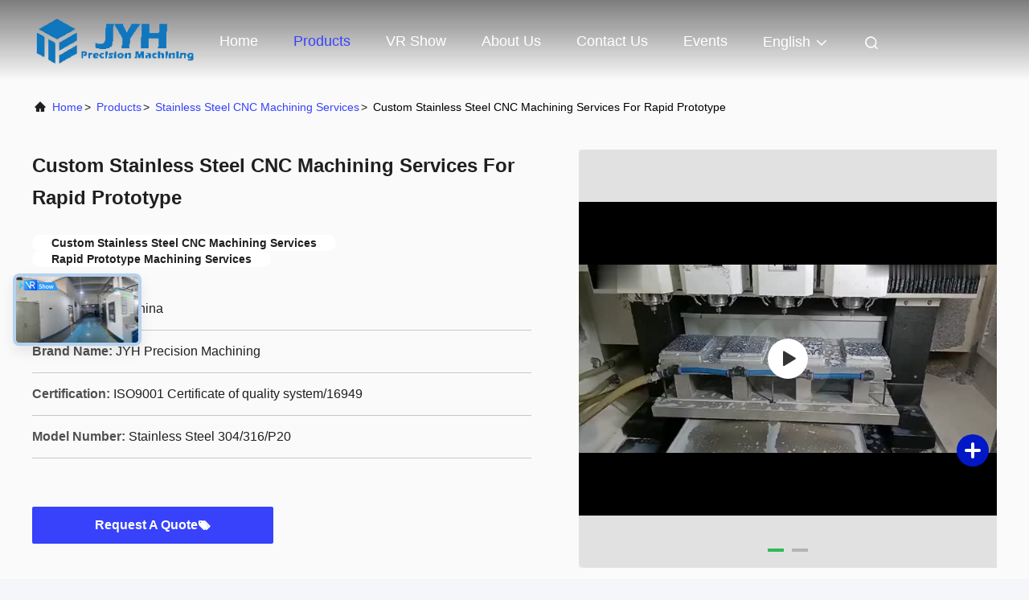

--- FILE ---
content_type: text/html
request_url: https://www.cncprecision-machining.com/sale-40878547-custom-stainless-steel-cnc-machining-services-for-rapid-prototype.html
body_size: 30130
content:

<!DOCTYPE html>
<html lang="en">
<head>
	<meta charset="utf-8">
	<meta http-equiv="X-UA-Compatible" content="IE=edge">
	<meta name="viewport" content="width=device-width, initial-scale=1.0">
    <title>Custom Stainless Steel CNC Machining Services For Rapid Prototype</title>
        <meta name="keywords" content="Custom Stainless Steel CNC Machining Services, Rapid Prototype Machining Services, Stainless Steel CNC Machining Services" />
            <meta name="description" content="High quality Custom Stainless Steel CNC Machining Services For Rapid Prototype from China, China's leading product market Custom Stainless Steel CNC Machining Services product, with strict quality control Rapid Prototype Machining Services factories, producing high quality Rapid Prototype Machining Services Products." />
    				<link rel='preload'
					  href=/photo/cncprecision-machining/sitetpl/style/commonV2.css?ver=1750149087 as='style'><link type='text/css' rel='stylesheet'
					  href=/photo/cncprecision-machining/sitetpl/style/commonV2.css?ver=1750149087 media='all'><meta property="og:title" content="Custom Stainless Steel CNC Machining Services For Rapid Prototype" />
<meta property="og:description" content="High quality Custom Stainless Steel CNC Machining Services For Rapid Prototype from China, China's leading product market Custom Stainless Steel CNC Machining Services product, with strict quality control Rapid Prototype Machining Services factories, producing high quality Rapid Prototype Machining Services Products." />
<meta property="og:type" content="product" />
<meta property="og:availability" content="instock" />
<meta property="og:site_name" content="Shenzhen Jinyihe Technology Co., Ltd." />
<meta property="og:url" content="https://www.cncprecision-machining.com/sale-40878547-custom-stainless-steel-cnc-machining-services-for-rapid-prototype.html" />
<meta property="og:image" content="https://www.cncprecision-machining.com/photo/ps159315225-custom_stainless_steel_cnc_machining_services_for_rapid_prototype.jpg" />
<link rel="canonical" href="https://www.cncprecision-machining.com/sale-40878547-custom-stainless-steel-cnc-machining-services-for-rapid-prototype.html" />
<link rel="alternate" href="https://m.cncprecision-machining.com/sale-40878547-custom-stainless-steel-cnc-machining-services-for-rapid-prototype.html" media="only screen and (max-width: 640px)" />
<link rel="stylesheet" type="text/css" href="/js/guidefirstcommon.css" />
<link rel="stylesheet" type="text/css" href="/js/guidecommon_99708.css" />
<style type="text/css">
/*<![CDATA[*/
.consent__cookie {position: fixed;top: 0;left: 0;width: 100%;height: 0%;z-index: 100000;}.consent__cookie_bg {position: fixed;top: 0;left: 0;width: 100%;height: 100%;background: #000;opacity: .6;display: none }.consent__cookie_rel {position: fixed;bottom:0;left: 0;width: 100%;background: #fff;display: -webkit-box;display: -ms-flexbox;display: flex;flex-wrap: wrap;padding: 24px 80px;-webkit-box-sizing: border-box;box-sizing: border-box;-webkit-box-pack: justify;-ms-flex-pack: justify;justify-content: space-between;-webkit-transition: all ease-in-out .3s;transition: all ease-in-out .3s }.consent__close {position: absolute;top: 20px;right: 20px;cursor: pointer }.consent__close svg {fill: #777 }.consent__close:hover svg {fill: #000 }.consent__cookie_box {flex: 1;word-break: break-word;}.consent__warm {color: #777;font-size: 16px;margin-bottom: 12px;line-height: 19px }.consent__title {color: #333;font-size: 20px;font-weight: 600;margin-bottom: 12px;line-height: 23px }.consent__itxt {color: #333;font-size: 14px;margin-bottom: 12px;display: -webkit-box;display: -ms-flexbox;display: flex;-webkit-box-align: center;-ms-flex-align: center;align-items: center }.consent__itxt i {display: -webkit-inline-box;display: -ms-inline-flexbox;display: inline-flex;width: 28px;height: 28px;border-radius: 50%;background: #e0f9e9;margin-right: 8px;-webkit-box-align: center;-ms-flex-align: center;align-items: center;-webkit-box-pack: center;-ms-flex-pack: center;justify-content: center }.consent__itxt svg {fill: #3ca860 }.consent__txt {color: #a6a6a6;font-size: 14px;margin-bottom: 8px;line-height: 17px }.consent__btns {display: -webkit-box;display: -ms-flexbox;display: flex;-webkit-box-orient: vertical;-webkit-box-direction: normal;-ms-flex-direction: column;flex-direction: column;-webkit-box-pack: center;-ms-flex-pack: center;justify-content: center;flex-shrink: 0;}.consent__btn {width: 280px;height: 40px;line-height: 40px;text-align: center;background: #3ca860;color: #fff;border-radius: 4px;margin: 8px 0;-webkit-box-sizing: border-box;box-sizing: border-box;cursor: pointer;font-size:14px}.consent__btn:hover {background: #00823b }.consent__btn.empty {color: #3ca860;border: 1px solid #3ca860;background: #fff }.consent__btn.empty:hover {background: #3ca860;color: #fff }.open .consent__cookie_bg {display: block }.open .consent__cookie_rel {bottom: 0 }@media (max-width: 760px) {.consent__btns {width: 100%;align-items: center;}.consent__cookie_rel {padding: 20px 24px }}.consent__cookie.open {display: block;}.consent__cookie {display: none;}
/*]]>*/
</style>
<style type="text/css">
/*<![CDATA[*/
@media only screen and (max-width:640px){.contact_now_dialog .content-wrap .desc{background-image:url(/images/cta_images/bg_s.png) !important}}.contact_now_dialog .content-wrap .content-wrap_header .cta-close{background-image:url(/images/cta_images/sprite.png) !important}.contact_now_dialog .content-wrap .desc{background-image:url(/images/cta_images/bg_l.png) !important}.contact_now_dialog .content-wrap .cta-btn i{background-image:url(/images/cta_images/sprite.png) !important}.contact_now_dialog .content-wrap .head-tip img{content:url(/images/cta_images/cta_contact_now.png) !important}.cusim{background-image:url(/images/imicon/im.svg) !important}.cuswa{background-image:url(/images/imicon/wa.png) !important}.cusall{background-image:url(/images/imicon/allchat.svg) !important}
/*]]>*/
</style>
<script type="text/javascript" src="/js/guidefirstcommon.js"></script>
<script type="text/javascript">
/*<![CDATA[*/
window.isvideotpl = 1;window.detailurl = '/videos-40878547-custom-stainless-steel-cnc-machining-services-for-rapid-prototype.html';
var colorUrl = '';var isShowGuide = 2;var showGuideColor = 0;var im_appid = 10003;var im_msg="Good day, what product are you looking for?";

var cta_cid = 301796;var use_defaulProductInfo = 1;var cta_pid = 40878547;var test_company = 0;var webim_domain = '';var company_type = 0;var cta_equipment = 'pc'; var setcookie = 'setwebimCookie(109824,40878547,0)'; var whatsapplink = "https://wa.me/8613714578126?text=Hi%2C+I%27m+interested+in+Custom+Stainless+Steel+CNC+Machining+Services+For+Rapid+Prototype."; function insertMeta(){var str = '<meta name="mobile-web-app-capable" content="yes" /><meta name="viewport" content="width=device-width, initial-scale=1.0" />';document.head.insertAdjacentHTML('beforeend',str);} var element = document.querySelector('a.footer_webim_a[href="/webim/webim_tab.html"]');if (element) {element.parentNode.removeChild(element);}

var colorUrl = '';
var aisearch = 0;
var selfUrl = '';
window.playerReportUrl='/vod/view_count/report';
var query_string = ["Products","Detail"];
var g_tp = '';
var customtplcolor = 99708;
var str_chat = 'chat';
				var str_call_now = 'call now';
var str_chat_now = 'chat now';
var str_contact1 = 'Get Best Price';var str_chat_lang='english';var str_contact2 = 'Get Price';var str_contact2 = 'Best Price';var str_contact = 'contact';
window.predomainsub = "";
/*]]>*/
</script>
</head>
<body>
<img src="/logo.gif" style="display:none" alt="logo"/>
<a style="display: none!important;" title="Shenzhen Jinyihe Technology Co., Ltd." class="float-inquiry" href="/contactnow.html" onclick='setinquiryCookie("{\"showproduct\":1,\"pid\":\"40878547\",\"name\":\"Custom Stainless Steel CNC Machining Services For Rapid Prototype\",\"source_url\":\"\\/videos-40878547-custom-stainless-steel-cnc-machining-services-for-rapid-prototype.html\",\"picurl\":\"\\/photo\\/pd159315225-custom_stainless_steel_cnc_machining_services_for_rapid_prototype.jpg\",\"propertyDetail\":[[\"Name\",\"Custom Stainless Steel CNC Machining Services For Rapid Prototype\"],[\"Surface requirement\",\"Brushing, Plating,sandblast, Blackened and According to drawing\"],[\"Tolerance\",\"+\\/- 0.001mm and ISO2768FH , According to drawing\"],[\"Format files\",\"STEP \\/ IGS \\/ X-T and Can be customized\"]],\"company_name\":null,\"picurl_c\":\"\\/photo\\/pc159315225-custom_stainless_steel_cnc_machining_services_for_rapid_prototype.jpg\",\"price\":\"USD 20-100 pieces,negotiable\",\"username\":\"Sandy.Xu\",\"viewTime\":\"Last Login : 4 hours 24 minutes ago\",\"subject\":\"I am interested in your Custom Stainless Steel CNC Machining Services For Rapid Prototype\",\"countrycode\":\"\"}");'></a>
<script>
var originProductInfo = '';
var originProductInfo = {"showproduct":1,"pid":"40878547","name":"Custom Stainless Steel CNC Machining Services For Rapid Prototype","source_url":"\/videos-40878547-custom-stainless-steel-cnc-machining-services-for-rapid-prototype.html","picurl":"\/photo\/pd159315225-custom_stainless_steel_cnc_machining_services_for_rapid_prototype.jpg","propertyDetail":[["Name","Custom Stainless Steel CNC Machining Services For Rapid Prototype"],["Surface requirement","Brushing, Plating,sandblast, Blackened and According to drawing"],["Tolerance","+\/- 0.001mm and ISO2768FH , According to drawing"],["Format files","STEP \/ IGS \/ X-T and Can be customized"]],"company_name":null,"picurl_c":"\/photo\/pc159315225-custom_stainless_steel_cnc_machining_services_for_rapid_prototype.jpg","price":"USD 20-100 pieces,negotiable","username":"Sandy.Xu","viewTime":"Last Login : 0 hours 24 minutes ago","subject":"What is the CIF price on your Custom Stainless Steel CNC Machining Services For Rapid Prototype","countrycode":""};
var save_url = "/contactsave.html";
var update_url = "/updateinquiry.html";
var productInfo = {};
var defaulProductInfo = {};
var myDate = new Date();
var curDate = myDate.getFullYear()+'-'+(parseInt(myDate.getMonth())+1)+'-'+myDate.getDate();
var message = '';
var default_pop = 1;
var leaveMessageDialog = document.getElementsByClassName('leave-message-dialog')[0]; // 获取弹层
var _$$ = function (dom) {
    return document.querySelectorAll(dom);
};
resInfo = originProductInfo;
resInfo['name'] = resInfo['name'] || '';
defaulProductInfo.pid = resInfo['pid'];
defaulProductInfo.productName = resInfo['name'] ?? '';
defaulProductInfo.productInfo = resInfo['propertyDetail'];
defaulProductInfo.productImg = resInfo['picurl_c'];
defaulProductInfo.subject = resInfo['subject'] ?? '';
defaulProductInfo.productImgAlt = resInfo['name'] ?? '';
var inquirypopup_tmp = 1;
var message = 'Dear,'+'\r\n'+"I am interested in"+' '+trim(resInfo['name'])+", could you send me more details such as type, size, MOQ, material, etc."+'\r\n'+"Thanks!"+'\r\n'+"Waiting for your reply.";
var message_1 = 'Dear,'+'\r\n'+"I am interested in"+' '+trim(resInfo['name'])+", could you send me more details such as type, size, MOQ, material, etc."+'\r\n'+"Thanks!"+'\r\n'+"Waiting for your reply.";
var message_2 = 'Hello,'+'\r\n'+"I am looking for"+' '+trim(resInfo['name'])+", please send me the price, specification and picture."+'\r\n'+"Your swift response will be highly appreciated."+'\r\n'+"Feel free to contact me for more information."+'\r\n'+"Thanks a lot.";
var message_3 = 'Hello,'+'\r\n'+trim(resInfo['name'])+' '+"meets my expectations."+'\r\n'+"Please give me the best price and some other product information."+'\r\n'+"Feel free to contact me via my mail."+'\r\n'+"Thanks a lot.";

var message_4 = 'Dear,'+'\r\n'+"What is the FOB price on your"+' '+trim(resInfo['name'])+'?'+'\r\n'+"Which is the nearest port name?"+'\r\n'+"Please reply me as soon as possible, it would be better to share further information."+'\r\n'+"Regards!";
var message_5 = 'Hi there,'+'\r\n'+"I am very interested in your"+' '+trim(resInfo['name'])+'.'+'\r\n'+"Please send me your product details."+'\r\n'+"Looking forward to your quick reply."+'\r\n'+"Feel free to contact me by mail."+'\r\n'+"Regards!";

var message_6 = 'Dear,'+'\r\n'+"Please provide us with information about your"+' '+trim(resInfo['name'])+", such as type, size, material, and of course the best price."+'\r\n'+"Looking forward to your quick reply."+'\r\n'+"Thank you!";
var message_7 = 'Dear,'+'\r\n'+"Can you supply"+' '+trim(resInfo['name'])+" for us?"+'\r\n'+"First we want a price list and some product details."+'\r\n'+"I hope to get reply asap and look forward to cooperation."+'\r\n'+"Thank you very much.";
var message_8 = 'hi,'+'\r\n'+"I am looking for"+' '+trim(resInfo['name'])+", please give me some more detailed product information."+'\r\n'+"I look forward to your reply."+'\r\n'+"Thank you!";
var message_9 = 'Hello,'+'\r\n'+"Your"+' '+trim(resInfo['name'])+" meets my requirements very well."+'\r\n'+"Please send me the price, specification, and similar model will be OK."+'\r\n'+"Feel free to chat with me."+'\r\n'+"Thanks!";
var message_10 = 'Dear,'+'\r\n'+"I want to know more about the details and quotation of"+' '+trim(resInfo['name'])+'.'+'\r\n'+"Feel free to contact me."+'\r\n'+"Regards!";

var r = getRandom(1,10);

defaulProductInfo.message = eval("message_"+r);
    defaulProductInfo.message = eval("message_"+r);
        var mytAjax = {

    post: function(url, data, fn) {
        var xhr = new XMLHttpRequest();
        xhr.open("POST", url, true);
        xhr.setRequestHeader("Content-Type", "application/x-www-form-urlencoded;charset=UTF-8");
        xhr.setRequestHeader("X-Requested-With", "XMLHttpRequest");
        xhr.setRequestHeader('Content-Type','text/plain;charset=UTF-8');
        xhr.onreadystatechange = function() {
            if(xhr.readyState == 4 && (xhr.status == 200 || xhr.status == 304)) {
                fn.call(this, xhr.responseText);
            }
        };
        xhr.send(data);
    },

    postform: function(url, data, fn) {
        var xhr = new XMLHttpRequest();
        xhr.open("POST", url, true);
        xhr.setRequestHeader("X-Requested-With", "XMLHttpRequest");
        xhr.onreadystatechange = function() {
            if(xhr.readyState == 4 && (xhr.status == 200 || xhr.status == 304)) {
                fn.call(this, xhr.responseText);
            }
        };
        xhr.send(data);
    }
};
/*window.onload = function(){
    leaveMessageDialog = document.getElementsByClassName('leave-message-dialog')[0];
    if (window.localStorage.recordDialogStatus=='undefined' || (window.localStorage.recordDialogStatus!='undefined' && window.localStorage.recordDialogStatus != curDate)) {
        setTimeout(function(){
            if(parseInt(inquirypopup_tmp%10) == 1){
                creatDialog(defaulProductInfo, 1);
            }
        }, 6000);
    }
};*/
function trim(str)
{
    str = str.replace(/(^\s*)/g,"");
    return str.replace(/(\s*$)/g,"");
};
function getRandom(m,n){
    var num = Math.floor(Math.random()*(m - n) + n);
    return num;
};
function strBtn(param) {

    var starattextarea = document.getElementById("textareamessage").value.length;
    var email = document.getElementById("startEmail").value;

    var default_tip = document.querySelectorAll(".watermark_container").length;
    if (20 < starattextarea && starattextarea < 3000) {
        if(default_tip>0){
            document.getElementById("textareamessage1").parentNode.parentNode.nextElementSibling.style.display = "none";
        }else{
            document.getElementById("textareamessage1").parentNode.nextElementSibling.style.display = "none";
        }

    } else {
        if(default_tip>0){
            document.getElementById("textareamessage1").parentNode.parentNode.nextElementSibling.style.display = "block";
        }else{
            document.getElementById("textareamessage1").parentNode.nextElementSibling.style.display = "block";
        }

        return;
    }

    // var re = /^([a-zA-Z0-9_-])+@([a-zA-Z0-9_-])+\.([a-zA-Z0-9_-])+/i;/*邮箱不区分大小写*/
    var re = /^[a-zA-Z0-9][\w-]*(\.?[\w-]+)*@[a-zA-Z0-9-]+(\.[a-zA-Z0-9]+)+$/i;
    if (!re.test(email)) {
        document.getElementById("startEmail").nextElementSibling.style.display = "block";
        return;
    } else {
        document.getElementById("startEmail").nextElementSibling.style.display = "none";
    }

    var subject = document.getElementById("pop_subject").value;
    var pid = document.getElementById("pop_pid").value;
    var message = document.getElementById("textareamessage").value;
    var sender_email = document.getElementById("startEmail").value;
    var tel = '';
    if (document.getElementById("tel0") != undefined && document.getElementById("tel0") != '')
        tel = document.getElementById("tel0").value;
    var form_serialize = '&tel='+tel;

    form_serialize = form_serialize.replace(/\+/g, "%2B");
    mytAjax.post(save_url,"pid="+pid+"&subject="+subject+"&email="+sender_email+"&message="+(message)+form_serialize,function(res){
        var mes = JSON.parse(res);
        if(mes.status == 200){
            var iid = mes.iid;
            document.getElementById("pop_iid").value = iid;
            document.getElementById("pop_uuid").value = mes.uuid;

            if(typeof gtag_report_conversion === "function"){
                gtag_report_conversion();//执行统计js代码
            }
            if(typeof fbq === "function"){
                fbq('track','Purchase');//执行统计js代码
            }
        }
    });
    for (var index = 0; index < document.querySelectorAll(".dialog-content-pql").length; index++) {
        document.querySelectorAll(".dialog-content-pql")[index].style.display = "none";
    };
    $('#idphonepql').val(tel);
    document.getElementById("dialog-content-pql-id").style.display = "block";
    ;
};
function twoBtnOk(param) {

    var selectgender = document.getElementById("Mr").innerHTML;
    var iid = document.getElementById("pop_iid").value;
    var sendername = document.getElementById("idnamepql").value;
    var senderphone = document.getElementById("idphonepql").value;
    var sendercname = document.getElementById("idcompanypql").value;
    var uuid = document.getElementById("pop_uuid").value;
    var gender = 2;
    if(selectgender == 'Mr.') gender = 0;
    if(selectgender == 'Mrs.') gender = 1;
    var pid = document.getElementById("pop_pid").value;
    var form_serialize = '';

        form_serialize = form_serialize.replace(/\+/g, "%2B");

    mytAjax.post(update_url,"iid="+iid+"&gender="+gender+"&uuid="+uuid+"&name="+(sendername)+"&tel="+(senderphone)+"&company="+(sendercname)+form_serialize,function(res){});

    for (var index = 0; index < document.querySelectorAll(".dialog-content-pql").length; index++) {
        document.querySelectorAll(".dialog-content-pql")[index].style.display = "none";
    };
    document.getElementById("dialog-content-pql-ok").style.display = "block";

};
function toCheckMust(name) {
    $('#'+name+'error').hide();
}
function handClidk(param) {
    var starattextarea = document.getElementById("textareamessage1").value.length;
    var email = document.getElementById("startEmail1").value;
    var default_tip = document.querySelectorAll(".watermark_container").length;
    if (20 < starattextarea && starattextarea < 3000) {
        if(default_tip>0){
            document.getElementById("textareamessage1").parentNode.parentNode.nextElementSibling.style.display = "none";
        }else{
            document.getElementById("textareamessage1").parentNode.nextElementSibling.style.display = "none";
        }

    } else {
        if(default_tip>0){
            document.getElementById("textareamessage1").parentNode.parentNode.nextElementSibling.style.display = "block";
        }else{
            document.getElementById("textareamessage1").parentNode.nextElementSibling.style.display = "block";
        }

        return;
    }

    // var re = /^([a-zA-Z0-9_-])+@([a-zA-Z0-9_-])+\.([a-zA-Z0-9_-])+/i;
    var re = /^[a-zA-Z0-9][\w-]*(\.?[\w-]+)*@[a-zA-Z0-9-]+(\.[a-zA-Z0-9]+)+$/i;
    if (!re.test(email)) {
        document.getElementById("startEmail1").nextElementSibling.style.display = "block";
        return;
    } else {
        document.getElementById("startEmail1").nextElementSibling.style.display = "none";
    }

    var subject = document.getElementById("pop_subject").value;
    var pid = document.getElementById("pop_pid").value;
    var message = document.getElementById("textareamessage1").value;
    var sender_email = document.getElementById("startEmail1").value;
    var form_serialize = tel = '';
    if (document.getElementById("tel1") != undefined && document.getElementById("tel1") != '')
        tel = document.getElementById("tel1").value;
        mytAjax.post(save_url,"email="+sender_email+"&tel="+tel+"&pid="+pid+"&message="+message+"&subject="+subject+form_serialize,function(res){

        var mes = JSON.parse(res);
        if(mes.status == 200){
            var iid = mes.iid;
            document.getElementById("pop_iid").value = iid;
            document.getElementById("pop_uuid").value = mes.uuid;
            if(typeof gtag_report_conversion === "function"){
                gtag_report_conversion();//执行统计js代码
            }
        }

    });
    for (var index = 0; index < document.querySelectorAll(".dialog-content-pql").length; index++) {
        document.querySelectorAll(".dialog-content-pql")[index].style.display = "none";
    };
    $('#idphonepql').val(tel);
    document.getElementById("dialog-content-pql-id").style.display = "block";

};
window.addEventListener('load', function () {
    $('.checkbox-wrap label').each(function(){
        if($(this).find('input').prop('checked')){
            $(this).addClass('on')
        }else {
            $(this).removeClass('on')
        }
    })
    $(document).on('click', '.checkbox-wrap label' , function(ev){
        if (ev.target.tagName.toUpperCase() != 'INPUT') {
            $(this).toggleClass('on')
        }
    })
})

function hand_video(pdata) {
    data = JSON.parse(pdata);
    productInfo.productName = data.productName;
    productInfo.productInfo = data.productInfo;
    productInfo.productImg = data.productImg;
    productInfo.subject = data.subject;

    var message = 'Dear,'+'\r\n'+"I am interested in"+' '+trim(data.productName)+", could you send me more details such as type, size, quantity, material, etc."+'\r\n'+"Thanks!"+'\r\n'+"Waiting for your reply.";

    var message = 'Dear,'+'\r\n'+"I am interested in"+' '+trim(data.productName)+", could you send me more details such as type, size, MOQ, material, etc."+'\r\n'+"Thanks!"+'\r\n'+"Waiting for your reply.";
    var message_1 = 'Dear,'+'\r\n'+"I am interested in"+' '+trim(data.productName)+", could you send me more details such as type, size, MOQ, material, etc."+'\r\n'+"Thanks!"+'\r\n'+"Waiting for your reply.";
    var message_2 = 'Hello,'+'\r\n'+"I am looking for"+' '+trim(data.productName)+", please send me the price, specification and picture."+'\r\n'+"Your swift response will be highly appreciated."+'\r\n'+"Feel free to contact me for more information."+'\r\n'+"Thanks a lot.";
    var message_3 = 'Hello,'+'\r\n'+trim(data.productName)+' '+"meets my expectations."+'\r\n'+"Please give me the best price and some other product information."+'\r\n'+"Feel free to contact me via my mail."+'\r\n'+"Thanks a lot.";

    var message_4 = 'Dear,'+'\r\n'+"What is the FOB price on your"+' '+trim(data.productName)+'?'+'\r\n'+"Which is the nearest port name?"+'\r\n'+"Please reply me as soon as possible, it would be better to share further information."+'\r\n'+"Regards!";
    var message_5 = 'Hi there,'+'\r\n'+"I am very interested in your"+' '+trim(data.productName)+'.'+'\r\n'+"Please send me your product details."+'\r\n'+"Looking forward to your quick reply."+'\r\n'+"Feel free to contact me by mail."+'\r\n'+"Regards!";

    var message_6 = 'Dear,'+'\r\n'+"Please provide us with information about your"+' '+trim(data.productName)+", such as type, size, material, and of course the best price."+'\r\n'+"Looking forward to your quick reply."+'\r\n'+"Thank you!";
    var message_7 = 'Dear,'+'\r\n'+"Can you supply"+' '+trim(data.productName)+" for us?"+'\r\n'+"First we want a price list and some product details."+'\r\n'+"I hope to get reply asap and look forward to cooperation."+'\r\n'+"Thank you very much.";
    var message_8 = 'hi,'+'\r\n'+"I am looking for"+' '+trim(data.productName)+", please give me some more detailed product information."+'\r\n'+"I look forward to your reply."+'\r\n'+"Thank you!";
    var message_9 = 'Hello,'+'\r\n'+"Your"+' '+trim(data.productName)+" meets my requirements very well."+'\r\n'+"Please send me the price, specification, and similar model will be OK."+'\r\n'+"Feel free to chat with me."+'\r\n'+"Thanks!";
    var message_10 = 'Dear,'+'\r\n'+"I want to know more about the details and quotation of"+' '+trim(data.productName)+'.'+'\r\n'+"Feel free to contact me."+'\r\n'+"Regards!";

    var r = getRandom(1,10);

    productInfo.message = eval("message_"+r);
            if(parseInt(inquirypopup_tmp/10) == 1){
        productInfo.message = "";
    }
    productInfo.pid = data.pid;
    creatDialog(productInfo, 2);
};

function handDialog(pdata) {
    data = JSON.parse(pdata);
    productInfo.productName = data.productName;
    productInfo.productInfo = data.productInfo;
    productInfo.productImg = data.productImg;
    productInfo.subject = data.subject;

    var message = 'Dear,'+'\r\n'+"I am interested in"+' '+trim(data.productName)+", could you send me more details such as type, size, quantity, material, etc."+'\r\n'+"Thanks!"+'\r\n'+"Waiting for your reply.";

    var message = 'Dear,'+'\r\n'+"I am interested in"+' '+trim(data.productName)+", could you send me more details such as type, size, MOQ, material, etc."+'\r\n'+"Thanks!"+'\r\n'+"Waiting for your reply.";
    var message_1 = 'Dear,'+'\r\n'+"I am interested in"+' '+trim(data.productName)+", could you send me more details such as type, size, MOQ, material, etc."+'\r\n'+"Thanks!"+'\r\n'+"Waiting for your reply.";
    var message_2 = 'Hello,'+'\r\n'+"I am looking for"+' '+trim(data.productName)+", please send me the price, specification and picture."+'\r\n'+"Your swift response will be highly appreciated."+'\r\n'+"Feel free to contact me for more information."+'\r\n'+"Thanks a lot.";
    var message_3 = 'Hello,'+'\r\n'+trim(data.productName)+' '+"meets my expectations."+'\r\n'+"Please give me the best price and some other product information."+'\r\n'+"Feel free to contact me via my mail."+'\r\n'+"Thanks a lot.";

    var message_4 = 'Dear,'+'\r\n'+"What is the FOB price on your"+' '+trim(data.productName)+'?'+'\r\n'+"Which is the nearest port name?"+'\r\n'+"Please reply me as soon as possible, it would be better to share further information."+'\r\n'+"Regards!";
    var message_5 = 'Hi there,'+'\r\n'+"I am very interested in your"+' '+trim(data.productName)+'.'+'\r\n'+"Please send me your product details."+'\r\n'+"Looking forward to your quick reply."+'\r\n'+"Feel free to contact me by mail."+'\r\n'+"Regards!";

    var message_6 = 'Dear,'+'\r\n'+"Please provide us with information about your"+' '+trim(data.productName)+", such as type, size, material, and of course the best price."+'\r\n'+"Looking forward to your quick reply."+'\r\n'+"Thank you!";
    var message_7 = 'Dear,'+'\r\n'+"Can you supply"+' '+trim(data.productName)+" for us?"+'\r\n'+"First we want a price list and some product details."+'\r\n'+"I hope to get reply asap and look forward to cooperation."+'\r\n'+"Thank you very much.";
    var message_8 = 'hi,'+'\r\n'+"I am looking for"+' '+trim(data.productName)+", please give me some more detailed product information."+'\r\n'+"I look forward to your reply."+'\r\n'+"Thank you!";
    var message_9 = 'Hello,'+'\r\n'+"Your"+' '+trim(data.productName)+" meets my requirements very well."+'\r\n'+"Please send me the price, specification, and similar model will be OK."+'\r\n'+"Feel free to chat with me."+'\r\n'+"Thanks!";
    var message_10 = 'Dear,'+'\r\n'+"I want to know more about the details and quotation of"+' '+trim(data.productName)+'.'+'\r\n'+"Feel free to contact me."+'\r\n'+"Regards!";

    var r = getRandom(1,10);
    productInfo.message = eval("message_"+r);
            if(parseInt(inquirypopup_tmp/10) == 1){
        productInfo.message = "";
    }
    productInfo.pid = data.pid;
    creatDialog(productInfo, 2);
};

function closepql(param) {

    leaveMessageDialog.style.display = 'none';
};

function closepql2(param) {

    for (var index = 0; index < document.querySelectorAll(".dialog-content-pql").length; index++) {
        document.querySelectorAll(".dialog-content-pql")[index].style.display = "none";
    };
    document.getElementById("dialog-content-pql-ok").style.display = "block";
};

function decodeHtmlEntities(str) {
    var tempElement = document.createElement('div');
    tempElement.innerHTML = str;
    return tempElement.textContent || tempElement.innerText || '';
}

function initProduct(productInfo,type){

    productInfo.productName = decodeHtmlEntities(productInfo.productName);
    productInfo.message = decodeHtmlEntities(productInfo.message);

    leaveMessageDialog = document.getElementsByClassName('leave-message-dialog')[0];
    leaveMessageDialog.style.display = "block";
    if(type == 3){
        var popinquiryemail = document.getElementById("popinquiryemail").value;
        _$$("#startEmail1")[0].value = popinquiryemail;
    }else{
        _$$("#startEmail1")[0].value = "";
    }
    _$$("#startEmail")[0].value = "";
    _$$("#idnamepql")[0].value = "";
    _$$("#idphonepql")[0].value = "";
    _$$("#idcompanypql")[0].value = "";

    _$$("#pop_pid")[0].value = productInfo.pid;
    _$$("#pop_subject")[0].value = productInfo.subject;
    
    if(parseInt(inquirypopup_tmp/10) == 1){
        productInfo.message = "";
    }

    _$$("#textareamessage1")[0].value = productInfo.message;
    _$$("#textareamessage")[0].value = productInfo.message;

    _$$("#dialog-content-pql-id .titlep")[0].innerHTML = productInfo.productName;
    _$$("#dialog-content-pql-id img")[0].setAttribute("src", productInfo.productImg);
    _$$("#dialog-content-pql-id img")[0].setAttribute("alt", productInfo.productImgAlt);

    _$$("#dialog-content-pql-id-hand img")[0].setAttribute("src", productInfo.productImg);
    _$$("#dialog-content-pql-id-hand img")[0].setAttribute("alt", productInfo.productImgAlt);
    _$$("#dialog-content-pql-id-hand .titlep")[0].innerHTML = productInfo.productName;

    if (productInfo.productInfo.length > 0) {
        var ul2, ul;
        ul = document.createElement("ul");
        for (var index = 0; index < productInfo.productInfo.length; index++) {
            var el = productInfo.productInfo[index];
            var li = document.createElement("li");
            var span1 = document.createElement("span");
            span1.innerHTML = el[0] + ":";
            var span2 = document.createElement("span");
            span2.innerHTML = el[1];
            li.appendChild(span1);
            li.appendChild(span2);
            ul.appendChild(li);

        }
        ul2 = ul.cloneNode(true);
        if (type === 1) {
            _$$("#dialog-content-pql-id .left")[0].replaceChild(ul, _$$("#dialog-content-pql-id .left ul")[0]);
        } else {
            _$$("#dialog-content-pql-id-hand .left")[0].replaceChild(ul2, _$$("#dialog-content-pql-id-hand .left ul")[0]);
            _$$("#dialog-content-pql-id .left")[0].replaceChild(ul, _$$("#dialog-content-pql-id .left ul")[0]);
        }
    };
    for (var index = 0; index < _$$("#dialog-content-pql-id .right ul li").length; index++) {
        _$$("#dialog-content-pql-id .right ul li")[index].addEventListener("click", function (params) {
            _$$("#dialog-content-pql-id .right #Mr")[0].innerHTML = this.innerHTML
        }, false)

    };

};
function closeInquiryCreateDialog() {
    document.getElementById("xuanpan_dialog_box_pql").style.display = "none";
};
function showInquiryCreateDialog() {
    document.getElementById("xuanpan_dialog_box_pql").style.display = "block";
};
function submitPopInquiry(){
    var message = document.getElementById("inquiry_message").value;
    var email = document.getElementById("inquiry_email").value;
    var subject = defaulProductInfo.subject;
    var pid = defaulProductInfo.pid;
    if (email === undefined) {
        showInquiryCreateDialog();
        document.getElementById("inquiry_email").style.border = "1px solid red";
        return false;
    };
    if (message === undefined) {
        showInquiryCreateDialog();
        document.getElementById("inquiry_message").style.border = "1px solid red";
        return false;
    };
    if (email.search(/^\w+((-\w+)|(\.\w+))*\@[A-Za-z0-9]+((\.|-)[A-Za-z0-9]+)*\.[A-Za-z0-9]+$/) == -1) {
        document.getElementById("inquiry_email").style.border= "1px solid red";
        showInquiryCreateDialog();
        return false;
    } else {
        document.getElementById("inquiry_email").style.border= "";
    };
    if (message.length < 20 || message.length >3000) {
        showInquiryCreateDialog();
        document.getElementById("inquiry_message").style.border = "1px solid red";
        return false;
    } else {
        document.getElementById("inquiry_message").style.border = "";
    };
    var tel = '';
    if (document.getElementById("tel") != undefined && document.getElementById("tel") != '')
        tel = document.getElementById("tel").value;

    mytAjax.post(save_url,"pid="+pid+"&subject="+subject+"&email="+email+"&message="+(message)+'&tel='+tel,function(res){
        var mes = JSON.parse(res);
        if(mes.status == 200){
            var iid = mes.iid;
            document.getElementById("pop_iid").value = iid;
            document.getElementById("pop_uuid").value = mes.uuid;

        }
    });
    initProduct(defaulProductInfo);
    for (var index = 0; index < document.querySelectorAll(".dialog-content-pql").length; index++) {
        document.querySelectorAll(".dialog-content-pql")[index].style.display = "none";
    };
    $('#idphonepql').val(tel);
    document.getElementById("dialog-content-pql-id").style.display = "block";

};

//带附件上传
function submitPopInquiryfile(email_id,message_id,check_sort,name_id,phone_id,company_id,attachments){

    if(typeof(check_sort) == 'undefined'){
        check_sort = 0;
    }
    var message = document.getElementById(message_id).value;
    var email = document.getElementById(email_id).value;
    var attachments = document.getElementById(attachments).value;
    if(typeof(name_id) !== 'undefined' && name_id != ""){
        var name  = document.getElementById(name_id).value;
    }
    if(typeof(phone_id) !== 'undefined' && phone_id != ""){
        var phone = document.getElementById(phone_id).value;
    }
    if(typeof(company_id) !== 'undefined' && company_id != ""){
        var company = document.getElementById(company_id).value;
    }
    var subject = defaulProductInfo.subject;
    var pid = defaulProductInfo.pid;

    if(check_sort == 0){
        if (email === undefined) {
            showInquiryCreateDialog();
            document.getElementById(email_id).style.border = "1px solid red";
            return false;
        };
        if (message === undefined) {
            showInquiryCreateDialog();
            document.getElementById(message_id).style.border = "1px solid red";
            return false;
        };

        if (email.search(/^\w+((-\w+)|(\.\w+))*\@[A-Za-z0-9]+((\.|-)[A-Za-z0-9]+)*\.[A-Za-z0-9]+$/) == -1) {
            document.getElementById(email_id).style.border= "1px solid red";
            showInquiryCreateDialog();
            return false;
        } else {
            document.getElementById(email_id).style.border= "";
        };
        if (message.length < 20 || message.length >3000) {
            showInquiryCreateDialog();
            document.getElementById(message_id).style.border = "1px solid red";
            return false;
        } else {
            document.getElementById(message_id).style.border = "";
        };
    }else{

        if (message === undefined) {
            showInquiryCreateDialog();
            document.getElementById(message_id).style.border = "1px solid red";
            return false;
        };

        if (email === undefined) {
            showInquiryCreateDialog();
            document.getElementById(email_id).style.border = "1px solid red";
            return false;
        };

        if (message.length < 20 || message.length >3000) {
            showInquiryCreateDialog();
            document.getElementById(message_id).style.border = "1px solid red";
            return false;
        } else {
            document.getElementById(message_id).style.border = "";
        };

        if (email.search(/^\w+((-\w+)|(\.\w+))*\@[A-Za-z0-9]+((\.|-)[A-Za-z0-9]+)*\.[A-Za-z0-9]+$/) == -1) {
            document.getElementById(email_id).style.border= "1px solid red";
            showInquiryCreateDialog();
            return false;
        } else {
            document.getElementById(email_id).style.border= "";
        };

    };

    mytAjax.post(save_url,"pid="+pid+"&subject="+subject+"&email="+email+"&message="+message+"&company="+company+"&attachments="+attachments,function(res){
        var mes = JSON.parse(res);
        if(mes.status == 200){
            var iid = mes.iid;
            document.getElementById("pop_iid").value = iid;
            document.getElementById("pop_uuid").value = mes.uuid;

            if(typeof gtag_report_conversion === "function"){
                gtag_report_conversion();//执行统计js代码
            }
            if(typeof fbq === "function"){
                fbq('track','Purchase');//执行统计js代码
            }
        }
    });
    initProduct(defaulProductInfo);

    if(name !== undefined && name != ""){
        _$$("#idnamepql")[0].value = name;
    }

    if(phone !== undefined && phone != ""){
        _$$("#idphonepql")[0].value = phone;
    }

    if(company !== undefined && company != ""){
        _$$("#idcompanypql")[0].value = company;
    }

    for (var index = 0; index < document.querySelectorAll(".dialog-content-pql").length; index++) {
        document.querySelectorAll(".dialog-content-pql")[index].style.display = "none";
    };
    document.getElementById("dialog-content-pql-id").style.display = "block";

};
function submitPopInquiryByParam(email_id,message_id,check_sort,name_id,phone_id,company_id){

    if(typeof(check_sort) == 'undefined'){
        check_sort = 0;
    }

    var senderphone = '';
    var message = document.getElementById(message_id).value;
    var email = document.getElementById(email_id).value;
    if(typeof(name_id) !== 'undefined' && name_id != ""){
        var name  = document.getElementById(name_id).value;
    }
    if(typeof(phone_id) !== 'undefined' && phone_id != ""){
        var phone = document.getElementById(phone_id).value;
        senderphone = phone;
    }
    if(typeof(company_id) !== 'undefined' && company_id != ""){
        var company = document.getElementById(company_id).value;
    }
    var subject = defaulProductInfo.subject;
    var pid = defaulProductInfo.pid;

    if(check_sort == 0){
        if (email === undefined) {
            showInquiryCreateDialog();
            document.getElementById(email_id).style.border = "1px solid red";
            return false;
        };
        if (message === undefined) {
            showInquiryCreateDialog();
            document.getElementById(message_id).style.border = "1px solid red";
            return false;
        };

        if (email.search(/^\w+((-\w+)|(\.\w+))*\@[A-Za-z0-9]+((\.|-)[A-Za-z0-9]+)*\.[A-Za-z0-9]+$/) == -1) {
            document.getElementById(email_id).style.border= "1px solid red";
            showInquiryCreateDialog();
            return false;
        } else {
            document.getElementById(email_id).style.border= "";
        };
        if (message.length < 20 || message.length >3000) {
            showInquiryCreateDialog();
            document.getElementById(message_id).style.border = "1px solid red";
            return false;
        } else {
            document.getElementById(message_id).style.border = "";
        };
    }else{

        if (message === undefined) {
            showInquiryCreateDialog();
            document.getElementById(message_id).style.border = "1px solid red";
            return false;
        };

        if (email === undefined) {
            showInquiryCreateDialog();
            document.getElementById(email_id).style.border = "1px solid red";
            return false;
        };

        if (message.length < 20 || message.length >3000) {
            showInquiryCreateDialog();
            document.getElementById(message_id).style.border = "1px solid red";
            return false;
        } else {
            document.getElementById(message_id).style.border = "";
        };

        if (email.search(/^\w+((-\w+)|(\.\w+))*\@[A-Za-z0-9]+((\.|-)[A-Za-z0-9]+)*\.[A-Za-z0-9]+$/) == -1) {
            document.getElementById(email_id).style.border= "1px solid red";
            showInquiryCreateDialog();
            return false;
        } else {
            document.getElementById(email_id).style.border= "";
        };

    };

    var productsku = "";
    if($("#product_sku").length > 0){
        productsku = $("#product_sku").html();
    }

    mytAjax.post(save_url,"tel="+senderphone+"&pid="+pid+"&subject="+subject+"&email="+email+"&message="+message+"&messagesku="+encodeURI(productsku),function(res){
        var mes = JSON.parse(res);
        if(mes.status == 200){
            var iid = mes.iid;
            document.getElementById("pop_iid").value = iid;
            document.getElementById("pop_uuid").value = mes.uuid;

            if(typeof gtag_report_conversion === "function"){
                gtag_report_conversion();//执行统计js代码
            }
            if(typeof fbq === "function"){
                fbq('track','Purchase');//执行统计js代码
            }
        }
    });
    initProduct(defaulProductInfo);

    if(name !== undefined && name != ""){
        _$$("#idnamepql")[0].value = name;
    }

    if(phone !== undefined && phone != ""){
        _$$("#idphonepql")[0].value = phone;
    }

    if(company !== undefined && company != ""){
        _$$("#idcompanypql")[0].value = company;
    }

    for (var index = 0; index < document.querySelectorAll(".dialog-content-pql").length; index++) {
        document.querySelectorAll(".dialog-content-pql")[index].style.display = "none";

    };
    document.getElementById("dialog-content-pql-id").style.display = "block";

};

function creat_videoDialog(productInfo, type) {

    if(type == 1){
        if(default_pop != 1){
            return false;
        }
        window.localStorage.recordDialogStatus = curDate;
    }else{
        default_pop = 0;
    }
    initProduct(productInfo, type);
    if (type === 1) {
        // 自动弹出
        for (var index = 0; index < document.querySelectorAll(".dialog-content-pql").length; index++) {

            document.querySelectorAll(".dialog-content-pql")[index].style.display = "none";
        };
        document.getElementById("dialog-content-pql").style.display = "block";
    } else {
        // 手动弹出
        for (var index = 0; index < document.querySelectorAll(".dialog-content-pql").length; index++) {
            document.querySelectorAll(".dialog-content-pql")[index].style.display = "none";
        };
        document.getElementById("dialog-content-pql-id-hand").style.display = "block";
    }
}

function creatDialog(productInfo, type) {

    if(type == 1){
        if(default_pop != 1){
            return false;
        }
        window.localStorage.recordDialogStatus = curDate;
    }else{
        default_pop = 0;
    }
    initProduct(productInfo, type);
    if (type === 1) {
        // 自动弹出
        for (var index = 0; index < document.querySelectorAll(".dialog-content-pql").length; index++) {

            document.querySelectorAll(".dialog-content-pql")[index].style.display = "none";
        };
        document.getElementById("dialog-content-pql").style.display = "block";
    } else {
        // 手动弹出
        for (var index = 0; index < document.querySelectorAll(".dialog-content-pql").length; index++) {
            document.querySelectorAll(".dialog-content-pql")[index].style.display = "none";
        };
        document.getElementById("dialog-content-pql-id-hand").style.display = "block";
    }
}

//带邮箱信息打开询盘框 emailtype=1表示带入邮箱
function openDialog(emailtype){
    var type = 2;//不带入邮箱，手动弹出
    if(emailtype == 1){
        var popinquiryemail = document.getElementById("popinquiryemail").value;
        // var re = /^([a-zA-Z0-9_-])+@([a-zA-Z0-9_-])+\.([a-zA-Z0-9_-])+/i;
        var re = /^[a-zA-Z0-9][\w-]*(\.?[\w-]+)*@[a-zA-Z0-9-]+(\.[a-zA-Z0-9]+)+$/i;
        if (!re.test(popinquiryemail)) {
            //前端提示样式;
            showInquiryCreateDialog();
            document.getElementById("popinquiryemail").style.border = "1px solid red";
            return false;
        } else {
            //前端提示样式;
        }
        var type = 3;
    }
    creatDialog(defaulProductInfo,type);
}

//上传附件
function inquiryUploadFile(){
    var fileObj = document.querySelector("#fileId").files[0];
    //构建表单数据
    var formData = new FormData();
    var filesize = fileObj.size;
    if(filesize > 10485760 || filesize == 0) {
        document.getElementById("filetips").style.display = "block";
        return false;
    }else {
        document.getElementById("filetips").style.display = "none";
    }
    formData.append('popinquiryfile', fileObj);
    document.getElementById("quotefileform").reset();
    var save_url = "/inquiryuploadfile.html";
    mytAjax.postform(save_url,formData,function(res){
        var mes = JSON.parse(res);
        if(mes.status == 200){
            document.getElementById("uploader-file-info").innerHTML = document.getElementById("uploader-file-info").innerHTML + "<span class=op>"+mes.attfile.name+"<a class=delatt id=att"+mes.attfile.id+" onclick=delatt("+mes.attfile.id+");>Delete</a></span>";
            var nowattachs = document.getElementById("attachments").value;
            if( nowattachs !== ""){
                var attachs = JSON.parse(nowattachs);
                attachs[mes.attfile.id] = mes.attfile;
            }else{
                var attachs = {};
                attachs[mes.attfile.id] = mes.attfile;
            }
            document.getElementById("attachments").value = JSON.stringify(attachs);
        }
    });
}
//附件删除
function delatt(attid)
{
    var nowattachs = document.getElementById("attachments").value;
    if( nowattachs !== ""){
        var attachs = JSON.parse(nowattachs);
        if(attachs[attid] == ""){
            return false;
        }
        var formData = new FormData();
        var delfile = attachs[attid]['filename'];
        var save_url = "/inquirydelfile.html";
        if(delfile != "") {
            formData.append('delfile', delfile);
            mytAjax.postform(save_url, formData, function (res) {
                if(res !== "") {
                    var mes = JSON.parse(res);
                    if (mes.status == 200) {
                        delete attachs[attid];
                        document.getElementById("attachments").value = JSON.stringify(attachs);
                        var s = document.getElementById("att"+attid);
                        s.parentNode.remove();
                    }
                }
            });
        }
    }else{
        return false;
    }
}

</script>
<div class="leave-message-dialog" style="display: none">
<style>
    .leave-message-dialog .close:before, .leave-message-dialog .close:after{
        content:initial;
    }
</style>
<div class="dialog-content-pql" id="dialog-content-pql" style="display: none">
    <span class="close" onclick="closepql()"><img src="/images/close.png" alt="close"></span>
    <div class="title">
        <p class="firstp-pql">Leave a Message</p>
        <p class="lastp-pql">We will call you back soon!</p>
    </div>
    <div class="form">
        <div class="textarea">
            <textarea style='font-family: robot;'  name="" id="textareamessage" cols="30" rows="10" style="margin-bottom:14px;width:100%"
                placeholder="Please enter your inquiry details."></textarea>
        </div>
        <p class="error-pql"> <span class="icon-pql"><img src="/images/error.png" alt="Shenzhen Jinyihe Technology Co., Ltd."></span> Your message must be between 20-3,000 characters!</p>
        <input id="startEmail" type="text" placeholder="Enter your E-mail" onkeydown="if(event.keyCode === 13){ strBtn();}">
        <p class="error-pql"><span class="icon-pql"><img src="/images/error.png" alt="Shenzhen Jinyihe Technology Co., Ltd."></span> Please check your E-mail! </p>
                <div class="operations">
            <div class='btn' id="submitStart" type="submit" onclick="strBtn()">SUBMIT</div>
        </div>
            </div>
</div>
<div class="dialog-content-pql dialog-content-pql-id" id="dialog-content-pql-id" style="display:none">
        <span class="close" onclick="closepql2()"><svg t="1648434466530" class="icon" viewBox="0 0 1024 1024" version="1.1" xmlns="http://www.w3.org/2000/svg" p-id="2198" width="16" height="16"><path d="M576 512l277.333333 277.333333-64 64-277.333333-277.333333L234.666667 853.333333 170.666667 789.333333l277.333333-277.333333L170.666667 234.666667 234.666667 170.666667l277.333333 277.333333L789.333333 170.666667 853.333333 234.666667 576 512z" fill="#444444" p-id="2199"></path></svg></span>
    <div class="left">
        <div class="img"><img></div>
        <p class="titlep"></p>
        <ul> </ul>
    </div>
    <div class="right">
                <p class="title">More information facilitates better communication.</p>
                <div style="position: relative;">
            <div class="mr"> <span id="Mr">Mr</span>
                <ul>
                    <li>Mr</li>
                    <li>Mrs</li>
                </ul>
            </div>
            <input style="text-indent: 80px;" type="text" id="idnamepql" placeholder="Input your name">
        </div>
        <input type="text"  id="idphonepql"  placeholder="Phone Number">
        <input type="text" id="idcompanypql"  placeholder="Company" onkeydown="if(event.keyCode === 13){ twoBtnOk();}">
                <div class="btn form_new" id="twoBtnOk" onclick="twoBtnOk()">OK</div>
    </div>
</div>

<div class="dialog-content-pql dialog-content-pql-ok" id="dialog-content-pql-ok" style="display:none">
        <span class="close" onclick="closepql()"><svg t="1648434466530" class="icon" viewBox="0 0 1024 1024" version="1.1" xmlns="http://www.w3.org/2000/svg" p-id="2198" width="16" height="16"><path d="M576 512l277.333333 277.333333-64 64-277.333333-277.333333L234.666667 853.333333 170.666667 789.333333l277.333333-277.333333L170.666667 234.666667 234.666667 170.666667l277.333333 277.333333L789.333333 170.666667 853.333333 234.666667 576 512z" fill="#444444" p-id="2199"></path></svg></span>
    <div class="duihaook"></div>
        <p class="title">Submitted successfully!</p>
        <p class="p1" style="text-align: center; font-size: 18px; margin-top: 14px;">We will call you back soon!</p>
    <div class="btn" onclick="closepql()" id="endOk" style="margin: 0 auto;margin-top: 50px;">OK</div>
</div>
<div class="dialog-content-pql dialog-content-pql-id dialog-content-pql-id-hand" id="dialog-content-pql-id-hand"
    style="display:none">
     <input type="hidden" name="pop_pid" id="pop_pid" value="0">
     <input type="hidden" name="pop_subject" id="pop_subject" value="">
     <input type="hidden" name="pop_iid" id="pop_iid" value="0">
     <input type="hidden" name="pop_uuid" id="pop_uuid" value="0">
        <span class="close" onclick="closepql()"><svg t="1648434466530" class="icon" viewBox="0 0 1024 1024" version="1.1" xmlns="http://www.w3.org/2000/svg" p-id="2198" width="16" height="16"><path d="M576 512l277.333333 277.333333-64 64-277.333333-277.333333L234.666667 853.333333 170.666667 789.333333l277.333333-277.333333L170.666667 234.666667 234.666667 170.666667l277.333333 277.333333L789.333333 170.666667 853.333333 234.666667 576 512z" fill="#444444" p-id="2199"></path></svg></span>
    <div class="left">
        <div class="img"><img></div>
        <p class="titlep"></p>
        <ul> </ul>
    </div>
    <div class="right" style="float:right">
                <div class="title">
            <p class="firstp-pql">Leave a Message</p>
            <p class="lastp-pql">We will call you back soon!</p>
        </div>
                <div class="form">
            <div class="textarea">
                <textarea style='font-family: robot;' name="message" id="textareamessage1" cols="30" rows="10"
                    placeholder="Please enter your inquiry details."></textarea>
            </div>
            <p class="error-pql"> <span class="icon-pql"><img src="/images/error.png" alt="Shenzhen Jinyihe Technology Co., Ltd."></span> Your message must be between 20-3,000 characters!</p>

                            <input style="display:none" id="tel1" name="tel" type="text" oninput="value=value.replace(/[^0-9_+-]/g,'');" placeholder="Phone Number">
                        <input id='startEmail1' name='email' data-type='1' type='text'
                   placeholder="Enter your E-mail"
                   onkeydown='if(event.keyCode === 13){ handClidk();}'>
            
            <p class='error-pql'><span class='icon-pql'>
                    <img src="/images/error.png" alt="Shenzhen Jinyihe Technology Co., Ltd."></span> Please check your E-mail!            </p>

            <div class="operations">
                <div class='btn' id="submitStart1" type="submit" onclick="handClidk()">SUBMIT</div>
            </div>
        </div>
    </div>
</div>
</div>
<div id="xuanpan_dialog_box_pql" class="xuanpan_dialog_box_pql"
    style="display:none;background:rgba(0,0,0,.6);width:100%;height:100%;position: fixed;top:0;left:0;z-index: 999999;">
    <div class="box_pql"
      style="width:526px;height:206px;background:rgba(255,255,255,1);opacity:1;border-radius:4px;position: absolute;left: 50%;top: 50%;transform: translate(-50%,-50%);">
      <div onclick="closeInquiryCreateDialog()" class="close close_create_dialog"
        style="cursor: pointer;height:42px;width:40px;float:right;padding-top: 16px;"><span
          style="display: inline-block;width: 25px;height: 2px;background: rgb(114, 114, 114);transform: rotate(45deg); "><span
            style="display: block;width: 25px;height: 2px;background: rgb(114, 114, 114);transform: rotate(-90deg); "></span></span>
      </div>
      <div
        style="height: 72px; overflow: hidden; text-overflow: ellipsis; display:-webkit-box;-ebkit-line-clamp: 3;-ebkit-box-orient: vertical; margin-top: 58px; padding: 0 84px; font-size: 18px; color: rgba(51, 51, 51, 1); text-align: center; ">
        Please leave your correct email and detailed requirements (20-3,000 characters).</div>
      <div onclick="closeInquiryCreateDialog()" class="close_create_dialog"
        style="width: 139px; height: 36px; background: rgba(253, 119, 34, 1); border-radius: 4px; margin: 16px auto; color: rgba(255, 255, 255, 1); font-size: 18px; line-height: 36px; text-align: center;">
        OK</div>
    </div>
</div>
<style type="text/css">.vr-asidebox {position: fixed; bottom: 290px; left: 16px; width: 160px; height: 90px; background: #eee; overflow: hidden; border: 4px solid rgba(4, 120, 237, 0.24); box-shadow: 0px 8px 16px rgba(0, 0, 0, 0.08); border-radius: 8px; display: none; z-index: 1000; } .vr-small {position: fixed; bottom: 290px; left: 16px; width: 72px; height: 90px; background: url(/images/ctm_icon_vr.png) no-repeat center; background-size: 69.5px; overflow: hidden; display: none; cursor: pointer; z-index: 1000; display: block; text-decoration: none; } .vr-group {position: relative; } .vr-animate {width: 160px; height: 90px; background: #eee; position: relative; } .js-marquee {/*margin-right: 0!important;*/ } .vr-link {position: absolute; top: 0; left: 0; width: 100%; height: 100%; display: none; } .vr-mask {position: absolute; top: 0px; left: 0px; width: 100%; height: 100%; display: block; background: #000; opacity: 0.4; } .vr-jump {position: absolute; top: 0px; left: 0px; width: 100%; height: 100%; display: block; background: url(/images/ctm_icon_see.png) no-repeat center center; background-size: 34px; font-size: 0; } .vr-close {position: absolute; top: 50%; right: 0px; width: 16px; height: 20px; display: block; transform: translate(0, -50%); background: rgba(255, 255, 255, 0.6); border-radius: 4px 0px 0px 4px; cursor: pointer; } .vr-close i {position: absolute; top: 0px; left: 0px; width: 100%; height: 100%; display: block; background: url(/images/ctm_icon_left.png) no-repeat center center; background-size: 16px; } .vr-group:hover .vr-link {display: block; } .vr-logo {position: absolute; top: 4px; left: 4px; width: 50px; height: 14px; background: url(/images/ctm_icon_vrshow.png) no-repeat; background-size: 48px; }
</style>
<a class="vr-small" title="Shenzhen Jinyihe Technology Co., Ltd. Virtual Reality View" href="/vr.html" target="_blank"></a>
<div class="vr-asidebox">
    <div class="vr-group">
        <div class="vr-animate marquee">
            <div class="vr-imgslidr" style="background: url(https://vr.ecerimg.com/data/d3/20/cncprecision-machining/vr/cover_thumb.jpg) no-repeat center left;height: 90px;width: 400px;"></div>
        </div>
        <div class="vr-link">
            <span class="vr-mask"></span>
            <a title="Shenzhen Jinyihe Technology Co., Ltd. Virtual Reality View" class="vr-jump" href="/vr.html" target="_blank">vr</a>
            <span class="vr-close" onclick="hideVr()" title="Fold"><i></i></span>
        </div>
        <div class="vr-logo"></div>
    </div>
</div>

<script type="text/javascript">
    function showVr() {
        document.querySelector('.vr-asidebox').style.display = 'block';
        document.querySelector('.vr-small').style.display = 'none';
        setCookie(0)
    }

    function hideVr() {
        document.querySelector('.vr-asidebox').style.display = 'none';
        document.querySelector('.vr-small').style.display = 'block';
        setCookie(1)
    }
    // 读缓存
    function getCookie(name) {
        var arr, reg = new RegExp("(^| )" + name + "=([^;]*)(;|$)");
        if (arr = document.cookie.match(reg))
            return unescape(arr[2]);
        else
            return null;
    }
    // 存缓存
    function setCookie(value) {
        var Days = 1;
        var exp = new Date();
        exp.setTime(exp.getTime() + Days * 24 * 60 * 60 * 1000);
        document.cookie = "vr=" + escape(value) + ";expires=" + exp.toGMTString();
    }
    window.addEventListener('load', function () {
        (function($){$.fn.marquee=function(options){return this.each(function(){var o=$.extend({},$.fn.marquee.defaults,options),$this=$(this),$marqueeWrapper,containerWidth,animationCss,verticalDir,elWidth,loopCount=3,playState="animation-play-state",css3AnimationIsSupported=!1,_prefixedEvent=function(element,type,callback){var pfx=["webkit","moz","MS","o",""];for(var p=0;p<pfx.length;p++){if(!pfx[p]){type=type.toLowerCase()}element.addEventListener(pfx[p]+type,callback,!1)}},_objToString=function(obj){var tabjson=[];for(var p in obj){if(obj.hasOwnProperty(p)){tabjson.push(p+":"+obj[p])}}tabjson.push();return"{"+tabjson.join(",")+"}"},_startAnimationWithDelay=function(){$this.timer=setTimeout(animate,o.delayBeforeStart)},methods={pause:function(){if(css3AnimationIsSupported&&o.allowCss3Support){$marqueeWrapper.css(playState,"paused")}else{if($.fn.pause){$marqueeWrapper.pause()}}$this.data("runningStatus","paused");$this.trigger("paused")},resume:function(){if(css3AnimationIsSupported&&o.allowCss3Support){$marqueeWrapper.css(playState,"running")}else{if($.fn.resume){$marqueeWrapper.resume()}}$this.data("runningStatus","resumed");$this.trigger("resumed")},toggle:function(){methods[$this.data("runningStatus")=="resumed"?"pause":"resume"]()},destroy:function(){clearTimeout($this.timer);$this.find("*").addBack().off();$this.html($this.find(".js-marquee:first").html())}};if(typeof options==="string"){if($.isFunction(methods[options])){if(!$marqueeWrapper){$marqueeWrapper=$this.find(".js-marquee-wrapper")}if($this.data("css3AnimationIsSupported")===!0){css3AnimationIsSupported=!0}methods[options]()}return}var dataAttributes={},attr;$.each(o,function(key,value){attr=$this.attr("data-"+key);if(typeof attr!=="undefined"){switch(attr){case"true":attr=!0;break;case"false":attr=!1;break}o[key]=attr}});if(o.speed){o.duration=parseInt($this.width(),10)/o.speed*1000}verticalDir=o.direction=="up"||o.direction=="down";o.gap=o.duplicated?parseInt(o.gap):0;$this.wrapInner('<div class="js-marquee"></div>');var $el=$this.find(".js-marquee").css({"margin-right":o.gap,"float":"left"});if(o.duplicated){$el.clone(!0).appendTo($this)}$this.wrapInner('<div style="width:100000px" class="js-marquee-wrapper"></div>');$marqueeWrapper=$this.find(".js-marquee-wrapper");if(verticalDir){var containerHeight=$this.height();$marqueeWrapper.removeAttr("style");$this.height(containerHeight);$this.find(".js-marquee").css({"float":"none","margin-bottom":o.gap,"margin-right":0});if(o.duplicated){$this.find(".js-marquee:last").css({"margin-bottom":0})}var elHeight=$this.find(".js-marquee:first").height()+o.gap;if(o.startVisible&&!o.duplicated){o._completeDuration=((parseInt(elHeight,10)+parseInt(containerHeight,10))/parseInt(containerHeight,10))*o.duration;o.duration=(parseInt(elHeight,10)/parseInt(containerHeight,10))*o.duration}else{o.duration=((parseInt(elHeight,10)+parseInt(containerHeight,10))/parseInt(containerHeight,10))*o.duration}}else{elWidth=$this.find(".js-marquee:first").width()+o.gap;containerWidth=$this.width();if(o.startVisible&&!o.duplicated){o._completeDuration=((parseInt(elWidth,10)+parseInt(containerWidth,10))/parseInt(containerWidth,10))*o.duration;o.duration=(parseInt(elWidth,10)/parseInt(containerWidth,10))*o.duration}else{o.duration=((parseInt(elWidth,10)+parseInt(containerWidth,10))/parseInt(containerWidth,10))*o.duration}}if(o.duplicated){o.duration=o.duration/2}if(o.allowCss3Support){var elm=document.body||document.createElement("div"),animationName="marqueeAnimation-"+Math.floor(Math.random()*10000000),domPrefixes="Webkit Moz O ms Khtml".split(" "),animationString="animation",animationCss3Str="",keyframeString="";if(elm.style.animation!==undefined){keyframeString="@keyframes "+animationName+" ";css3AnimationIsSupported=!0}if(css3AnimationIsSupported===!1){for(var i=0;i<domPrefixes.length;i++){if(elm.style[domPrefixes[i]+"AnimationName"]!==undefined){var prefix="-"+domPrefixes[i].toLowerCase()+"-";animationString=prefix+animationString;playState=prefix+playState;keyframeString="@"+prefix+"keyframes "+animationName+" ";css3AnimationIsSupported=!0;break}}}if(css3AnimationIsSupported){animationCss3Str=animationName+" "+o.duration/1000+"s "+o.delayBeforeStart/1000+"s infinite "+o.css3easing;$this.data("css3AnimationIsSupported",!0)}}var _rePositionVertically=function(){$marqueeWrapper.css("transform","translateY("+(o.direction=="up"?containerHeight+"px":"-"+elHeight+"px")+")")},_rePositionHorizontally=function(){$marqueeWrapper.css("transform","translateX("+(o.direction=="left"?containerWidth+"px":"-"+elWidth+"px")+")")};if(o.duplicated){if(verticalDir){if(o.startVisible){$marqueeWrapper.css("transform","translateY(0)")}else{$marqueeWrapper.css("transform","translateY("+(o.direction=="up"?containerHeight+"px":"-"+((elHeight*2)-o.gap)+"px")+")")}}else{if(o.startVisible){$marqueeWrapper.css("transform","translateX(0)")}else{$marqueeWrapper.css("transform","translateX("+(o.direction=="left"?containerWidth+"px":"-"+((elWidth*2)-o.gap)+"px")+")")
        }}if(!o.startVisible){loopCount=1}}else{if(o.startVisible){loopCount=2}else{if(verticalDir){_rePositionVertically()}else{_rePositionHorizontally()}}}var animate=function(){if(o.duplicated){if(loopCount===1){o._originalDuration=o.duration;if(verticalDir){o.duration=o.direction=="up"?o.duration+(containerHeight/((elHeight)/o.duration)):o.duration*2}else{o.duration=o.direction=="left"?o.duration+(containerWidth/((elWidth)/o.duration)):o.duration*2}if(animationCss3Str){animationCss3Str=animationName+" "+o.duration/1000+"s "+o.delayBeforeStart/1000+"s "+o.css3easing}loopCount++}else{if(loopCount===2){o.duration=o._originalDuration;if(animationCss3Str){animationName=animationName+"0";keyframeString=$.trim(keyframeString)+"0 ";animationCss3Str=animationName+" "+o.duration/1000+"s 0s infinite "+o.css3easing}loopCount++}}}if(verticalDir){if(o.duplicated){if(loopCount>2){$marqueeWrapper.css("transform","translateY("+(o.direction=="up"?0:"-"+elHeight+"px")+")")}animationCss={"transform":"translateY("+(o.direction=="up"?"-"+elHeight+"px":0)+")"}}else{if(o.startVisible){if(loopCount===2){if(animationCss3Str){animationCss3Str=animationName+" "+o.duration/1000+"s "+o.delayBeforeStart/1000+"s "+o.css3easing}animationCss={"transform":"translateY("+(o.direction=="up"?"-"+elHeight+"px":containerHeight+"px")+")"};loopCount++}else{if(loopCount===3){o.duration=o._completeDuration;if(animationCss3Str){animationName=animationName+"0";keyframeString=$.trim(keyframeString)+"0 ";animationCss3Str=animationName+" "+o.duration/1000+"s 0s infinite "+o.css3easing}_rePositionVertically()}}}else{_rePositionVertically();animationCss={"transform":"translateY("+(o.direction=="up"?"-"+($marqueeWrapper.height())+"px":containerHeight+"px")+")"}}}}else{if(o.duplicated){if(loopCount>2){$marqueeWrapper.css("transform","translateX("+(o.direction=="left"?0:"-"+elWidth+"px")+")")}animationCss={"transform":"translateX("+(o.direction=="left"?"-"+elWidth+"px":0)+")"}}else{if(o.startVisible){if(loopCount===2){if(animationCss3Str){animationCss3Str=animationName+" "+o.duration/1000+"s "+o.delayBeforeStart/1000+"s "+o.css3easing}animationCss={"transform":"translateX("+(o.direction=="left"?"-"+elWidth+"px":containerWidth+"px")+")"};loopCount++}else{if(loopCount===3){o.duration=o._completeDuration;if(animationCss3Str){animationName=animationName+"0";keyframeString=$.trim(keyframeString)+"0 ";animationCss3Str=animationName+" "+o.duration/1000+"s 0s infinite "+o.css3easing}_rePositionHorizontally()}}}else{_rePositionHorizontally();animationCss={"transform":"translateX("+(o.direction=="left"?"-"+elWidth+"px":containerWidth+"px")+")"}}}}$this.trigger("beforeStarting");if(css3AnimationIsSupported){$marqueeWrapper.css(animationString,animationCss3Str);var keyframeCss=keyframeString+" { 100%  "+_objToString(animationCss)+"}",$styles=$marqueeWrapper.find("style");if($styles.length!==0){$styles.filter(":last").html(keyframeCss)}else{$("head").append("<style>"+keyframeCss+"</style>")}_prefixedEvent($marqueeWrapper[0],"AnimationIteration",function(){$this.trigger("finished")});_prefixedEvent($marqueeWrapper[0],"AnimationEnd",function(){animate();$this.trigger("finished")})}else{$marqueeWrapper.animate(animationCss,o.duration,o.easing,function(){$this.trigger("finished");if(o.pauseOnCycle){_startAnimationWithDelay()}else{animate()}})}$this.data("runningStatus","resumed")};$this.on("pause",methods.pause);$this.on("resume",methods.resume);if(o.pauseOnHover){$this.on("mouseenter",methods.pause);$this.on("mouseleave",methods.resume)}if(css3AnimationIsSupported&&o.allowCss3Support){animate()}else{_startAnimationWithDelay()}})};$.fn.marquee.defaults={allowCss3Support:!0,css3easing:"linear",easing:"linear",delayBeforeStart:1000,direction:"left",duplicated:!1,duration:5000,speed:0,gap:20,pauseOnCycle:!1,pauseOnHover:!1,startVisible:!1}})(jQuery);
        var v = getCookie('vr');
        if (v == 0 || v == null) {
            showVr()
        } else {
            hideVr()
        }
        $(".marquee").marquee({
            speed: 6.14,
            startVisible: !0,
            gap: 0,
            delayBeforeStart: 1e3,
            duplicated: !0
        })
    });

</script>

<div data-head='head'>
<div class="qxkjg_header_p_001   ">
  <div class="header_p_99708">
    <div class="p_contant">
      <div class="p_logo image-all">
          <a href="/" title="Home">
               <img
          src="/logo.gif" alt="Shenzhen Jinyihe Technology Co., Ltd."
        />
          </a>
       
      </div>
      
            
            
            
            
      <div class="p_sub">
                                               
                <div class="p_item p_child_item">
            <a class="p_item  level1-a 
                                                                                                                                                                                                                                                        "   href="/" title="Home">
                          Home
                        </a>
                        
              
                                 </div>
                                               
                <div class="p_item p_child_item">
            <a class="p_item  level1-a 
                      active1
          "   href="/products.html" title="Products">
                          Products
                        </a>
                        <div class="p_child">
              
                              <!-- 二级 -->
                <div class="p_child_item">
                    <a class="level2-a ecer-ellipsis " href=/supplier-4199140-cnc-precision-machining title="Quality CNC Precision Machining factory"><span class="main-a">CNC Precision Machining</span>
                                        </a>
                                    </div>
                                <!-- 二级 -->
                <div class="p_child_item">
                    <a class="level2-a ecer-ellipsis active2" href=/supplier-4206018-stainless-steel-cnc-machining-services title="Quality Stainless Steel CNC Machining Services factory"><span class="main-a">Stainless Steel CNC Machining Services</span>
                                        </a>
                                    </div>
                                <!-- 二级 -->
                <div class="p_child_item">
                    <a class="level2-a ecer-ellipsis " href=/supplier-4206019-magnesium-precision-machining title="Quality Magnesium Precision Machining factory"><span class="main-a">Magnesium Precision Machining</span>
                                        </a>
                                    </div>
                                <!-- 二级 -->
                <div class="p_child_item">
                    <a class="level2-a ecer-ellipsis " href=/supplier-4206020-titanium-cnc-machining title="Quality Titanium CNC Machining factory"><span class="main-a">Titanium CNC Machining</span>
                                        </a>
                                    </div>
                                <!-- 二级 -->
                <div class="p_child_item">
                    <a class="level2-a ecer-ellipsis " href=/supplier-4199134-low-volume-cnc-machining title="Quality Low Volume CNC Machining factory"><span class="main-a">Low Volume CNC Machining</span>
                                        </a>
                                    </div>
                                <!-- 二级 -->
                <div class="p_child_item">
                    <a class="level2-a ecer-ellipsis " href=/supplier-4199139-sheet-metal-fabrication-service title="Quality Sheet Metal Fabrication Service factory"><span class="main-a">Sheet Metal Fabrication Service</span>
                                        </a>
                                    </div>
                                <!-- 二级 -->
                <div class="p_child_item">
                    <a class="level2-a ecer-ellipsis " href=/supplier-4199136-cnc-milling-service title="Quality CNC Milling Service factory"><span class="main-a">CNC Milling Service</span>
                                        </a>
                                    </div>
                                <!-- 二级 -->
                <div class="p_child_item">
                    <a class="level2-a ecer-ellipsis " href=/supplier-4199135-5-axis-cnc-machining-services title="Quality 5 Axis CNC Machining Services factory"><span class="main-a">5 Axis CNC Machining Services</span>
                                        </a>
                                    </div>
                                <!-- 二级 -->
                <div class="p_child_item">
                    <a class="level2-a ecer-ellipsis " href=/supplier-4199142-plastic-injection-molding-service title="Quality Plastic Injection Molding Service factory"><span class="main-a">Plastic Injection Molding Service</span>
                                        </a>
                                    </div>
                                <!-- 二级 -->
                <div class="p_child_item">
                    <a class="level2-a ecer-ellipsis " href=/supplier-4199137-cnc-turning-service title="Quality CNC Turning Service factory"><span class="main-a">CNC Turning Service</span>
                                        </a>
                                    </div>
                                <!-- 二级 -->
                <div class="p_child_item">
                    <a class="level2-a ecer-ellipsis " href=/supplier-4199143-die-casting-service title="Quality Die Casting Service factory"><span class="main-a">Die Casting Service</span>
                                        </a>
                                    </div>
                                <!-- 二级 -->
                <div class="p_child_item">
                    <a class="level2-a ecer-ellipsis " href=/supplier-4199145-vacuum-casting-rapid-prototyping title="Quality Vacuum Casting Rapid Prototyping factory"><span class="main-a">Vacuum Casting Rapid Prototyping</span>
                                        </a>
                                    </div>
                                <!-- 二级 -->
                <div class="p_child_item">
                    <a class="level2-a ecer-ellipsis " href=/supplier-4199144-custom-3d-printing-services title="Quality Custom 3D Printing Services factory"><span class="main-a">Custom 3D Printing Services</span>
                                        </a>
                                    </div>
                            </div>
                        
              
                                 </div>
                                               
                <div class="p_item p_child_item">
            <a class="p_item  level1-a 
                                                                                                                                                                                                                                                        " target="_blank"  href="/vr.html" title="VR Show">
                          VR Show
                        </a>
                        
              
                                 </div>
                                               
                <div class="p_item p_child_item">
            <a class="p_item  level1-a 
                                                                                                                                                                                                                                                        "   href="/aboutus.html" title="About Us">
                          About Us
                        </a>
                        
              
                        <div class="p_child">
                                                                     
                                                                     
                                                                     
                                            <div class="p_child_item ">
                  <a class="" href="/aboutus.html" title="About Us">Company Profile</a>
                </div>
                                                       
                                                        <div class="p_child_item">
                <a class="" href="/factory.html" title="Factory Tour">Factory Tour</a>
              </div>
                                         
                                                                      <div class="p_child_item">
                <a class="level2-a " href="/quality.html" title="Quality Control">Quality Control</a>
              </div>
                           
                                                                     
                                                                     
                                                                     
                                                                     
                          </div>
                                 </div>
                                                                                                       
                <div class="p_item p_child_item">
            <a class="p_item  level1-a 
                                                                                                                                                                                                                                                        "   href="/contactus.html" title="Contact Us">
                          Contact Us
                        </a>
                        
              
                                 </div>
                                               
                                                       
                <div class="p_item p_child_item">
            <a class="p_item  level1-a 
                                                                                                                                                                                                                                                        "   href="/news.html" title="News">
                          events
                        </a>
                        
              
                                     <!-- 一级 -->
            <div class="p_child">
                                                                  
                                                                  
                                                                  
                                                                  
                                                                  
                                                                  
                                                                  
                                                                  
                                                   <div class="p_child_item">
                    <a class="level2-a " href="/news.html" title="News">news</a>
                  </div>
                                                   
                                                                       <div class="p_child_item">
                    <a class="level2-a " href="/cases.html" title="Cases">Cases</a>
                  </div>
                                 
                          </div>
            <!-- 一级 -->
                  </div>
                                                                      <div class="p_item p_select p_child_item">
                      <div class="p_country " title="About Us">english</div>
                      <span class="feitian ft-down1"></span>
                      <!-- 一级 -->
                      <div class="p_child">
                                                <div class="p_child_item en">
                          
                          <a href="https://www.cncprecision-machining.com/sale-40878547-custom-stainless-steel-cnc-machining-services-for-rapid-prototype.html" title="english" class="home_langs">english</a>
                        </div>
                                                <div class="p_child_item fr">
                          
                          <a href="https://french.cncprecision-machining.com/sale-40878547-custom-stainless-steel-cnc-machining-services-for-rapid-prototype.html" title="français" class="home_langs">français</a>
                        </div>
                                                <div class="p_child_item de">
                          
                          <a href="https://german.cncprecision-machining.com/sale-40878547-custom-stainless-steel-cnc-machining-services-for-rapid-prototype.html" title="Deutsch" class="home_langs">Deutsch</a>
                        </div>
                                                <div class="p_child_item it">
                          
                          <a href="https://italian.cncprecision-machining.com/sale-40878547-custom-stainless-steel-cnc-machining-services-for-rapid-prototype.html" title="Italiano" class="home_langs">Italiano</a>
                        </div>
                                                <div class="p_child_item ru">
                          
                          <a href="https://russian.cncprecision-machining.com/sale-40878547-custom-stainless-steel-cnc-machining-services-for-rapid-prototype.html" title="Русский" class="home_langs">Русский</a>
                        </div>
                                                <div class="p_child_item es">
                          
                          <a href="https://spanish.cncprecision-machining.com/sale-40878547-custom-stainless-steel-cnc-machining-services-for-rapid-prototype.html" title="Español" class="home_langs">Español</a>
                        </div>
                                                <div class="p_child_item pt">
                          
                          <a href="https://portuguese.cncprecision-machining.com/sale-40878547-custom-stainless-steel-cnc-machining-services-for-rapid-prototype.html" title="português" class="home_langs">português</a>
                        </div>
                                                <div class="p_child_item nl">
                          
                          <a href="https://dutch.cncprecision-machining.com/sale-40878547-custom-stainless-steel-cnc-machining-services-for-rapid-prototype.html" title="Nederlandse" class="home_langs">Nederlandse</a>
                        </div>
                                                <div class="p_child_item el">
                          
                          <a href="https://greek.cncprecision-machining.com/sale-40878547-custom-stainless-steel-cnc-machining-services-for-rapid-prototype.html" title="ελληνικά" class="home_langs">ελληνικά</a>
                        </div>
                                                <div class="p_child_item ja">
                          
                          <a href="https://japanese.cncprecision-machining.com/sale-40878547-custom-stainless-steel-cnc-machining-services-for-rapid-prototype.html" title="日本語" class="home_langs">日本語</a>
                        </div>
                                                <div class="p_child_item ko">
                          
                          <a href="https://korean.cncprecision-machining.com/sale-40878547-custom-stainless-steel-cnc-machining-services-for-rapid-prototype.html" title="한국" class="home_langs">한국</a>
                        </div>
                                              </div>
                      <!-- 一级 -->
                    </div>
          <div class="p_item p_serch">
                      <span class="feitian ft-search1"></span>
                    </div>
          <form method="POST" onsubmit="return jsWidgetSearch(this,'');">
                  <div class="p_search_input">
                      <span class="feitian ft-close2"></span>
                      <input onchange="(e)=>{ e.stopPropagation();}"  type="text" name="keyword" placeholder="Search" />
                      <button style="background: transparent;outline: none; border: none;" type="submit"> <span class="feitian ft-search1"></span></button>
                  </div>
                  </form>
        </div>
    </div>
  </div>
</div></div>
<div data-main='main'>
<didv class="detail_pp_99708">
  <div class="p_bg">
    <!-- 面包屑 -->
    <div class="ecer-main-w crumbs_99708 ecer-flex">
      <span class="feitian ft-home" alt="Home"></span>
      <a href="/" title="Home">Home</a>
      <span class="icon">></span>
      <a href="/products.html" title="Products">Products</a>
      <span class="icon">></span>
      <a href="/supplier-4206018-stainless-steel-cnc-machining-services" title="Stainless Steel CNC Machining Services">Stainless Steel CNC Machining Services</a>
      <span class="icon">></span>
      <div>Custom Stainless Steel CNC Machining Services For Rapid Prototype</div>
    </div>

    <div class="p_product_main ecer-flex ecer-main-w">
      <div class="p_left">
        <h1 class="p_title">
          Custom Stainless Steel CNC Machining Services For Rapid Prototype
        </h1>

        <div class="ecer-flex ecer-flex-wrap p_tag_high">
                    <h2>Custom Stainless Steel CNC Machining Services</h2>
                    <h2>Rapid Prototype Machining Services</h2>
          
        </div>
                <div class="p_i">
          <p class="p_name">Place of Origin:</p>
          <p class="p_attribute">China</p>
        </div>
                <div class="p_i">
          <p class="p_name">Brand Name:</p>
          <p class="p_attribute">JYH Precision Machining</p>
        </div>
                <div class="p_i">
          <p class="p_name">Certification:</p>
          <p class="p_attribute">ISO9001 Certificate of quality system/16949</p>
        </div>
                <div class="p_i">
          <p class="p_name">Model Number:</p>
          <p class="p_attribute">Stainless Steel 304/316/P20</p>
        </div>
                
        
        <div class="ecer-flex" style="margin-top:60px;">
            <div class="p_c_btn p_c_btn1">
              <div  onclick='handDialog("{\"pid\":\"40878547\",\"productName\":\"Custom Stainless Steel CNC Machining Services For Rapid Prototype\",\"productInfo\":[[\"Name\",\"Custom Stainless Steel CNC Machining Services For Rapid Prototype\"],[\"Surface requirement\",\"Brushing, Plating,sandblast, Blackened and According to drawing\"],[\"Tolerance\",\"+\\/- 0.001mm and ISO2768FH , According to drawing\"],[\"Format files\",\"STEP \\/ IGS \\/ X-T and Can be customized\"]],\"subject\":\"What is the CIF price on your Custom Stainless Steel CNC Machining Services For Rapid Prototype\",\"productImg\":\"\\/photo\\/pc159315225-custom_stainless_steel_cnc_machining_services_for_rapid_prototype.jpg\"}");'>
               Contact Us
               <i class="feitian ft-sent2"></i>
              </div>
          </div>
          <div class="p_c_btn">
          <div  onclick='handDialog("{\"pid\":\"40878547\",\"productName\":\"Custom Stainless Steel CNC Machining Services For Rapid Prototype\",\"productInfo\":[[\"Name\",\"Custom Stainless Steel CNC Machining Services For Rapid Prototype\"],[\"Surface requirement\",\"Brushing, Plating,sandblast, Blackened and According to drawing\"],[\"Tolerance\",\"+\\/- 0.001mm and ISO2768FH , According to drawing\"],[\"Format files\",\"STEP \\/ IGS \\/ X-T and Can be customized\"]],\"subject\":\"What is the CIF price on your Custom Stainless Steel CNC Machining Services For Rapid Prototype\",\"productImg\":\"\\/photo\\/pc159315225-custom_stainless_steel_cnc_machining_services_for_rapid_prototype.jpg\"}");'>Request A Quote <i class="feitian ft-discount2"></i></div>
          </div>
        </div>
      </div>

      
      <div class="p_right">
        <div class="p_slider_box">
                    <a class="item image-all" onclick="onClickVideo('/vodcdn/videos/encoder/1202406/425464646aad3edb2ba1a1a4b2b77c57/playlist.m3u8','')">
            <img data-original="/photo/cncprecision-machining/video/20240603_665d7340a1422.mp4.jpg?1717400428" class="lazyi" src="/images/load_icon.gif" alt="Custom Stainless Steel CNC Machining Services For Rapid Prototype">
            <div class="p_play">
              <div class="p_bgicon">
                <div class="animate-wave">
                  <div class="w1"></div>
                  <div class="w2"></div>
                  <div class="w3"></div>
                  <div class="w4"></div>
                </div>
              </div>
              <div class="feitian ft-play1"></div>
            </div>
          </a>
                              <a class="item image-all" target="_black" href="/photo/cncprecision-machining/video/20240603_665d7340a1422.mp4.jpg?1717400428">
            <img class="lazyi item-img" src="/photo/cncprecision-machining/video/20240603_665d7340a1422.mp4.jpg?1717400428" alt="Custom Stainless Steel CNC Machining Services For Rapid Prototype" />
          </a>
          

        </div>
        <div class="p_hd">
                    <span></span>
                              <span></span>
                  </div>
        <div class="prev check">
          <span class="feitian ft-previous1"></span>
        </div>
        <div class="next check">
          <span class="feitian ft-next1"></span>
        </div>
      </div>


    </div>

    <div class="ecer-main-w p_title_detail">Product Details</div>
    <div class="ecer-main-w">
      <div class="p_detail_info_item  ecer-flex ecer-flex-wrap">
                        <div class="item ecer-flex">
          <div class="itemTitle">Name:</div>
          <div class="itemValue">Custom Stainless Steel CNC Machining Services For Rapid Prototype</div>
        </div>
                                <div class="item ecer-flex">
          <div class="itemTitle">Surface Requirement:</div>
          <div class="itemValue">Brushing, Plating,sandblast, Blackened And According To Drawing</div>
        </div>
                                <div class="item ecer-flex">
          <div class="itemTitle">Tolerance:</div>
          <div class="itemValue">+/- 0.001mm And ISO2768FH , According To Drawing</div>
        </div>
                                <div class="item ecer-flex">
          <div class="itemTitle">Format Files:</div>
          <div class="itemValue">STEP / IGS / X-T And Can Be Customized</div>
        </div>
                                <div class="item ecer-flex">
          <div class="itemTitle">Product Size:</div>
          <div class="itemValue">According To Your Drawing</div>
        </div>
                                <div class="item ecer-flex">
          <div class="itemTitle">Material Ability:</div>
          <div class="itemValue">17-4 ,304  / SS 316L / P20 Carbon Steel / Carbon Steel / And So On</div>
        </div>
                                <div class="item ecer-flex">
          <div class="itemTitle">Product Color:</div>
          <div class="itemValue">As Your Color Sample Or Panton Number And Can Be Customized</div>
        </div>
                                                                                                                                                                        <div class="item ecer-flex onedetailone_box">
          <div class="itemTitle">Highlight:</div>
          <div class="itemValue"><h2 style='display: inline-block;font-weight: bold;font-size: 14px;'>Custom Stainless Steel CNC Machining Services</h2>, <h2 style='display: inline-block;font-weight: bold;font-size: 14px;'>Rapid Prototype Machining Services</h2></div>
        </div>
                      </div>
    </div>
    <div class="ecer-main-w p_title_detail">Payment & Shipping Terms</div>

    <div class="ecer-main-w">
      <div class="p_detail_info_item  ecer-flex ecer-flex-wrap">
                <div class="item ecer-flex">
          <div class="itemTitle">Minimum Order Quantity</div>
          <div class="itemValue">1 piece</div>
        </div>
                <div class="item ecer-flex">
          <div class="itemTitle">Price</div>
          <div class="itemValue">USD 20-100 pieces,negotiable</div>
        </div>
                <div class="item ecer-flex">
          <div class="itemTitle">Packaging Details</div>
          <div class="itemValue">Use boxes made of  corrugated cardboard,Wrap with bubbles  facing inward or Custom wooden cases larger than 25KG.</div>
        </div>
                <div class="item ecer-flex">
          <div class="itemTitle">Delivery Time</div>
          <div class="itemValue">2-5 works day</div>
        </div>
                <div class="item ecer-flex">
          <div class="itemTitle">Payment Terms</div>
          <div class="itemValue">T/T, Western Union,Paypal</div>
        </div>
                <div class="item ecer-flex">
          <div class="itemTitle">Supply Ability</div>
          <div class="itemValue">1000 piecs one weeks</div>
        </div>
              </div>
    </div>
  </div>

  <div class="p_detail_main ecer-flex ecer-main-w">
    <div class="p_left">
      <div class="p_l_title">RELATED PRODUCTS</div>

      
                  <div class="p_l_title">Contact Us</div>

      <div class="p_c_lianxi">
        
                        <div class="p_c_item ecer-flex ecer-flex-align">
          <div class="ecer-flex ecer-flex-align">
            <span class="feitian ft-fax1"></span>
            <span class="p_info ecer-ellipsis-n">Sandy Xu</span>
          </div>
        </div>
                
        <div  class="p_c_btn" >
        <div onclick="creatDialog(defaulProductInfo, 2)" title="Quote"> <span>Contact Now</span> </div>
        
        </div>
      </div>
    </div>
    <div class="p_right">
      <div class="p_r_title">Product Description</div>
      <div class="p_contect">
        <p style="text-align: center;">&nbsp;</p>

<p style="text-align: center;"><span style="font-size:14px;"><span style="font-family:arial,helvetica,sans-serif;"><strong>Custom Stainless Steel CNC Machining Services For Rapid Prototype</strong></span></span></p>

<p>&nbsp;</p>

<p style="text-align: center;">&nbsp;</p>

<p style="text-align: center;">&nbsp;</p>

<p style="padding: 0px; box-sizing: border-box;"><span style="font-size:14px;"><span style="font-family:arial,helvetica,sans-serif;">JYH CNC Precision Machining delivers high quality precision machining with an incredible range of manufacturing capabilities.</span></span></p>

<p><span style="font-size:14px;"><span style="font-family:arial,helvetica,sans-serif;">CNC precision machining is a manufacturing process that utilizes Computer Numerical Control (CNC) technology to create highly accurate and intricate parts and components and Stainless steel is well-suited for a wide array of CNC machining projects, due to its excellent machinability and outstanding uniformity.</span></span></p>

<p>&nbsp;</p>

<p><span style="font-size:14px;"><span style="font-family:arial,helvetica,sans-serif;">Make quick turn prototypes and production parts in days with free standard shipping on all US orders.</span></span></p>

<p><span style="font-size:14px;"><span style="font-family:arial,helvetica,sans-serif;">ISO 9001:2015, ISO 13485 and AS9100D certified. ITAR registered.</span></span></p>

<p>&nbsp;</p>

<p>&nbsp;</p>

<p><span style="font-size:14px;"><span style="font-family:arial,helvetica,sans-serif;"><strong><span class="elementor-icon-list-text elementor-icon-list-item" style="margin: 0px; padding: 0px 0px calc(6px) 5px; position: relative; align-items: var(--icon-vertical-align,center); box-sizing: border-box; align-self: center; display: inline-block; color: var( --e-global-color-dac75b4 ); transition: color 0.3s ease 0s;">1. Fast quotes within half hours</span></strong></span></span></p>

<p><span style="font-size:14px;"><span style="font-family:arial,helvetica,sans-serif;"><strong><span class="elementor-icon-list-text elementor-icon-list-item" style="margin: calc(6px) 0px 0px; padding: 0px 0px 0px 5px; position: relative; align-items: var(--icon-vertical-align,center); box-sizing: border-box; align-self: center; display: inline-block; color: var( --e-global-color-dac75b4 ); transition: color 0.3s ease 0s;">2. Machined parts as fast as 1 day</span></strong></span></span></p>

<p><span style="font-size:14px;"><span style="font-family:arial,helvetica,sans-serif;"><strong><span class="elementor-icon-list-text elementor-icon-list-item" style="margin: calc(6px) 0px 0px; padding: 0px 0px calc(6px) 5px; position: relative; align-items: var(--icon-vertical-align,center); box-sizing: border-box; align-self: center; display: inline-block; color: var( --e-global-color-dac75b4 ); transition: color 0.3s ease 0s;">3. Tolerances down to &plusmn;0.0004&Prime; (0.01mm)</span></strong></span></span></p>

<p><span style="font-size:14px;"><span style="font-family:arial,helvetica,sans-serif;"><strong><span class="elementor-icon-list-text elementor-icon-list-item" style="margin: calc(6px) 0px 0px; padding: 0px 0px calc(6px) 5px; position: relative; align-items: var(--icon-vertical-align,center); box-sizing: border-box; align-self: center; display: inline-block; color: var( --e-global-color-dac75b4 ); transition: color 0.3s ease 0s;">4. Free &amp; Automatic DFM feedback</span></strong></span></span></p>

<p><span style="font-size:14px;"><span style="font-family:arial,helvetica,sans-serif;"><strong><span class="elementor-icon-list-text elementor-icon-list-item" style="margin: calc(6px) 0px 0px; padding: 0px 0px calc(6px) 5px; position: relative; align-items: var(--icon-vertical-align,center); box-sizing: border-box; align-self: center; display: inline-block; color: var( --e-global-color-dac75b4 ); transition: color 0.3s ease 0s;"><img alt="Custom Stainless Steel CNC Machining Services For Rapid Prototype 0" src="/images/load_icon.gif" style="width: 650px; height: 142px;" class="lazyi" data-original="/photo/cncprecision-machining/editor/20230921153850_63819.png"></span></strong></span></span></p>

<p>&nbsp;</p>

<hr />
<p>&nbsp;</p>

<p><span style="font-size:14px;"><span style="font-family:arial,helvetica,sans-serif;"><strong>The tolerance of CNC Machining For Stainless Steel Parts</strong></span></span></p>

<p>&nbsp;</p>

<table border="1" cellpadding="0" cellspacing="0" style="width: 650px; overflow-wrap: break-word;">
	<tbody>
		<tr>
			<td style="text-align: center;"><span style="font-size:14px;"><span style="font-family:arial,helvetica,sans-serif;">Type</span></span><br />
			&nbsp;</td>
			<td style="text-align: center;"><span style="font-size:14px;"><span style="font-family:arial,helvetica,sans-serif;">Tolerance</span></span></td>
		</tr>
		<tr>
			<td style="text-align: center;"><span style="font-size:14px;"><span style="font-family:arial,helvetica,sans-serif;">Linear dimension</span></span><br />
			&nbsp;</td>
			<td style="text-align: center;"><span style="font-size:14px;"><span style="font-family:arial,helvetica,sans-serif;">+/- 0.025 mm<br />
			+/- 0.001 inch</span></span><br />
			&nbsp;</td>
		</tr>
		<tr>
			<td style="text-align: center;"><span style="font-size:14px;"><span style="font-family:arial,helvetica,sans-serif;">Hole diameters (not reamed)</span></span></td>
			<td style="text-align: center;"><span style="font-size:14px;"><span style="font-family:arial,helvetica,sans-serif;">+/- 0.025 mm<br />
			+/- 0.001 inch</span></span><br />
			&nbsp;</td>
		</tr>
		<tr>
			<td style="text-align: center;"><span style="font-size:14px;"><span style="font-family:arial,helvetica,sans-serif;">Shaft diameters</span></span></td>
			<td style="text-align: center;"><span style="font-size:14px;"><span style="font-family:arial,helvetica,sans-serif;">+/- 0.025 mm<br />
			+/- 0.001 inch</span></span><br />
			&nbsp;</td>
		</tr>
		<tr>
			<td style="text-align: center;"><span style="font-size:14px;"><span style="font-family:arial,helvetica,sans-serif;">Part size limit</span></span></td>
			<td style="text-align: center;"><span style="font-size:14px;"><span style="font-family:arial,helvetica,sans-serif;">950 * 750 *650 mm<br />
			38.0 * 22.5 * 22.5 inch</span></span></td>
		</tr>
	</tbody>
</table>

<p>&nbsp;</p>

<hr />
<p>&nbsp;</p>

<div>
<p><span style="font-size:14px;"><span style="font-family:arial,helvetica,sans-serif;">​<strong>Compare Stainless Steel Alloys</strong></span></span></p>

<p>&nbsp;</p>

<p><span style="font-size:14px;"><span style="font-family:arial,helvetica,sans-serif;">We offer a variety of stainless steel options to suit any specifications or requirements.&nbsp;</span></span></p>
</div>

<p>&nbsp;</p>

<table border="1" cellpadding="0" cellspacing="0" style="width: 650px; overflow-wrap: break-word;">
	<tbody>
		<tr>
			<td style="width: 94px;"><span style="font-size:14px;"><span style="font-family:arial,helvetica,sans-serif;">Material Type</span></span></td>
			<td style="width: 100px;"><span style="font-size:14px;"><span style="font-family:arial,helvetica,sans-serif;">Tensile Strength</span></span></td>
			<td style="width: 78px;"><span style="font-size:14px;"><span style="font-family:arial,helvetica,sans-serif;">Elongation</span></span></td>
			<td style="width: 80px;"><span style="font-size:14px;"><span style="font-family:arial,helvetica,sans-serif;">Yield Stress</span></span></td>
			<td style="width: 70px;"><span style="font-size:14px;"><span style="font-family:arial,helvetica,sans-serif;">Density</span></span></td>
			<td style="width: 148px;"><span style="font-size:14px;"><span style="font-family:arial,helvetica,sans-serif;">Tensile Modulus</span></span></td>
			<td style="width: 119px;"><span style="font-size:14px;"><span style="font-family:arial,helvetica,sans-serif;">Hardness</span></span></td>
		</tr>
		<tr>
			<td style="width: 94px;"><span style="font-size:14px;"><span style="font-family:arial,helvetica,sans-serif;">SS303</span></span></td>
			<td style="width: 100px;"><span style="font-size:14px;"><span style="font-family:arial,helvetica,sans-serif;">620MPa</span></span></td>
			<td style="width: 78px;"><span style="font-size:14px;"><span style="font-family:arial,helvetica,sans-serif;">50%</span></span></td>
			<td style="width: 80px;"><span style="font-size:14px;"><span style="font-family:arial,helvetica,sans-serif;">140MPa</span></span></td>
			<td style="width: 70px;"><span style="font-size:14px;"><span style="font-family:arial,helvetica,sans-serif;">8g/㎤</span></span></td>
			<td style="width: 148px;"><span style="font-size:14px;"><span style="font-family:arial,helvetica,sans-serif;">56GPa</span></span></td>
			<td style="width: 119px;"><span style="font-size:14px;"><span style="font-family:arial,helvetica,sans-serif;">95HB</span></span></td>
		</tr>
		<tr>
			<td style="width: 94px;"><span style="font-size:14px;"><span style="font-family:arial,helvetica,sans-serif;">SS304</span></span></td>
			<td style="width: 100px;"><span style="font-size:14px;"><span style="font-family:arial,helvetica,sans-serif;">500MPa</span></span></td>
			<td style="width: 78px;"><span style="font-size:14px;"><span style="font-family:arial,helvetica,sans-serif;">80%</span></span></td>
			<td style="width: 80px;"><span style="font-size:14px;"><span style="font-family:arial,helvetica,sans-serif;">220MPa</span></span></td>
			<td style="width: 70px;"><span style="font-size:14px;"><span style="font-family:arial,helvetica,sans-serif;">8g/㎤</span></span></td>
			<td style="width: 148px;"><span style="font-size:14px;"><span style="font-family:arial,helvetica,sans-serif;">71GPa</span></span></td>
			<td style="width: 119px;"><span style="font-size:14px;"><span style="font-family:arial,helvetica,sans-serif;">150HB</span></span></td>
		</tr>
		<tr>
			<td style="width: 94px;"><span style="font-size:14px;"><span style="font-family:arial,helvetica,sans-serif;">S316L</span></span></td>
			<td style="width: 100px;"><span style="font-size:14px;"><span style="font-family:arial,helvetica,sans-serif;">560MPa</span></span></td>
			<td style="width: 78px;"><span style="font-size:14px;"><span style="font-family:arial,helvetica,sans-serif;">55%</span></span></td>
			<td style="width: 80px;"><span style="font-size:14px;"><span style="font-family:arial,helvetica,sans-serif;">300MPa</span></span></td>
			<td style="width: 70px;"><span style="font-size:14px;"><span style="font-family:arial,helvetica,sans-serif;">7.8g/㎤</span></span></td>
			<td style="width: 148px;"><span style="font-size:14px;"><span style="font-family:arial,helvetica,sans-serif;">70GPa</span></span></td>
			<td style="width: 119px;"><span style="font-size:14px;"><span style="font-family:arial,helvetica,sans-serif;">120HB</span></span></td>
		</tr>
		<tr>
			<td style="width: 94px;"><span style="font-size:14px;"><span style="font-family:arial,helvetica,sans-serif;">SS410</span></span></td>
			<td style="width: 100px;"><span style="font-size:14px;"><span style="font-family:arial,helvetica,sans-serif;">1470Mpa</span></span></td>
			<td style="width: 78px;"><span style="font-size:14px;"><span style="font-family:arial,helvetica,sans-serif;">15%</span></span></td>
			<td style="width: 80px;"><span style="font-size:14px;"><span style="font-family:arial,helvetica,sans-serif;">1000MPa</span></span></td>
			<td style="width: 70px;"><span style="font-size:14px;"><span style="font-family:arial,helvetica,sans-serif;">7.8g/㎤</span></span></td>
			<td style="width: 148px;"><span style="font-size:14px;"><span style="font-family:arial,helvetica,sans-serif;">65GPa</span></span></td>
			<td style="width: 119px;"><span style="font-size:14px;"><span style="font-family:arial,helvetica,sans-serif;">110HB</span></span></td>
		</tr>
		<tr>
			<td style="width: 94px;"><span style="font-size:14px;"><span style="font-family:arial,helvetica,sans-serif;">SS416</span></span></td>
			<td style="width: 100px;"><span style="font-size:14px;"><span style="font-family:arial,helvetica,sans-serif;">750Mpa</span></span></td>
			<td style="width: 78px;"><span style="font-size:14px;"><span style="font-family:arial,helvetica,sans-serif;">23%</span></span></td>
			<td style="width: 80px;"><span style="font-size:14px;"><span style="font-family:arial,helvetica,sans-serif;">590Mpa</span></span></td>
			<td style="width: 70px;"><span style="font-size:14px;"><span style="font-family:arial,helvetica,sans-serif;">7.8g/㎤</span></span></td>
			<td style="width: 148px;"><span style="font-size:14px;"><span style="font-family:arial,helvetica,sans-serif;">60GPa</span></span></td>
			<td style="width: 119px;"><span style="font-size:14px;"><span style="font-family:arial,helvetica,sans-serif;">90HB</span></span></td>
		</tr>
		<tr>
			<td style="width: 94px;"><span style="font-size:14px;"><span style="font-family:arial,helvetica,sans-serif;">Steel 1018</span></span></td>
			<td style="width: 100px;"><span style="font-size:14px;"><span style="font-family:arial,helvetica,sans-serif;">700Mpa</span></span></td>
			<td style="width: 78px;"><span style="font-size:14px;"><span style="font-family:arial,helvetica,sans-serif;">25%</span></span></td>
			<td style="width: 80px;"><span style="font-size:14px;"><span style="font-family:arial,helvetica,sans-serif;">580Mpa</span></span></td>
			<td style="width: 70px;"><span style="font-size:14px;"><span style="font-family:arial,helvetica,sans-serif;">8.8g/㎤</span></span></td>
			<td style="width: 148px;"><span style="font-size:14px;"><span style="font-family:arial,helvetica,sans-serif;">70GPa</span></span></td>
			<td style="width: 119px;"><span style="font-size:14px;"><span style="font-family:arial,helvetica,sans-serif;">120HB</span></span></td>
		</tr>
		<tr>
			<td style="width: 94px;"><span style="font-size:14px;"><span style="font-family:arial,helvetica,sans-serif;">Steel 4140</span></span></td>
			<td style="width: 100px;"><span style="font-size:14px;"><span style="font-family:arial,helvetica,sans-serif;">655Mpa</span></span></td>
			<td style="width: 78px;"><span style="font-size:14px;"><span style="font-family:arial,helvetica,sans-serif;">25.7%</span></span></td>
			<td style="width: 80px;"><span style="font-size:14px;"><span style="font-family:arial,helvetica,sans-serif;">197Mpa</span></span></td>
			<td style="width: 70px;"><span style="font-size:14px;"><span style="font-family:arial,helvetica,sans-serif;">7.85g/㎤</span></span></td>
			<td style="width: 148px;"><span style="font-size:14px;"><span style="font-family:arial,helvetica,sans-serif;">80GPa</span></span></td>
			<td style="width: 119px;"><span style="font-size:14px;"><span style="font-family:arial,helvetica,sans-serif;">120HB</span></span></td>
		</tr>
	</tbody>
</table>

<p>&nbsp;</p>

<hr />
<p>&nbsp;</p>

<p><span style="font-size:14px;"><span style="font-family:arial,helvetica,sans-serif;"><b>Advantages and Benefits of Steel CNC Machining:</b></span></span></p>

<p>&nbsp;</p>

<table border="1" cellpadding="0" cellspacing="0" style="width: 650px; height: 200px; overflow-wrap: break-word;">
	<tbody>
		<tr>
			<td>
			<ul>
				<li><span style="font-size:14px;"><span style="font-family:arial,helvetica,sans-serif;"><strong>Custom Finishes:</strong> Select from a variety of finishes on metal,built to precise design specifications.</span></span></li>
			</ul>
			</td>
		</tr>
		<tr>
			<td>
			<ul>
				<li><span style="font-size:14px;"><span style="font-family:arial,helvetica,sans-serif;"><strong>Rapid Turnaround: </strong>Using the latest in steel CNC machining and online quoting technologies, JYH produces highly accurate, quick turn machined parts in as fast as 1- 3 days.</span></span></li>
			</ul>
			</td>
		</tr>
		<tr>
			<td>
			<ul>
				<li><span style="font-size:14px;"><span style="font-family:arial,helvetica,sans-serif;"><strong>Material Selection:</strong> Choose from over 60 metal, Metal milling offers a variety of certified materials.</span></span></li>
			</ul>
			</td>
		</tr>
		<tr>
			<td>
			<ul>
				<li><span style="font-size:14px;"><span style="font-family:arial,helvetica,sans-serif;"><strong>Precision: </strong>Offers high-precision tolerances ranging from +/-0.001&Prime; &ndash; 0.005&Prime;, depending on customer needs.</span></span></li>
			</ul>
			</td>
		</tr>
		<tr>
			<td>
			<ul>
				<li><span style="font-size:14px;"><span style="font-family:arial,helvetica,sans-serif;"><strong>Quality Control:</strong> CNC machines can be equipped with sensors and monitoring systems to provide real-time feedback, enhancing quality control and identifying issues early in the process</span></span></li>
			</ul>
			</td>
		</tr>
	</tbody>
</table>

<p>&nbsp;</p>

<hr />
<div>
<p align="justify">&nbsp;</p>

<p align="justify"><span style="font-size:14px;"><span style="font-family:arial,helvetica,sans-serif;"><strong>Stainless steel CNC machining has a wide range of applications in many fields. </strong></span></span></p>

<p align="justify"><span style="font-size:14px;"><span style="font-family:arial,helvetica,sans-serif;"><strong>The following are some common stainless steel CNC machining applications:</strong></span></span></p>

<p align="justify">&nbsp;</p>

<p align="justify">&nbsp;</p>

<p align="justify"><span style="font-size:14px;"><span style="font-family:arial,helvetica,sans-serif;"><strong>1.Manufacturing: </strong>Stainless steel is widely used in the manufacturing industry. Through CNC machining, various stainless steel parts and components can be manufactured, such as mechanical parts, connectors, fixtures, bearing housings, etc. Stainless steel&#39;s corrosion resistance, high strength and wear resistance make it a commonly used material in manufacturing.</span></span></p>

<p align="justify">&nbsp;</p>

<p align="justify">&nbsp;</p>

<p align="justify"><span style="font-size:14px;"><span style="font-family:arial,helvetica,sans-serif;"><strong>2.Food processing and catering industry: </strong>Stainless steel is widely used in food processing and catering industry. Through CNC processing, you can manufacture food processing equipment, kitchen equipment, production tables, sinks, etc. Stainless steel is hygienic, corrosion resistant and easy to clean, suitable for use in food contact and handling environments.</span></span></p>

<p align="justify">&nbsp;</p>

<p align="justify">&nbsp;</p>

<p align="justify"><span style="font-size:14px;"><span style="font-family:arial,helvetica,sans-serif;"><strong>3.Medical devices:</strong> Stainless steel also has important applications in the manufacture of medical devices. Through CNC machining, surgical instruments, implantable instruments, medical equipment enclosures can be manufactured. Stainless steel&#39;s corrosion resistance, high strength and biocompatibility make it ideal for medical device manufacturing.</span></span></p>

<p align="justify">&nbsp;</p>

<p align="justify">&nbsp;</p>

<p align="justify"><span style="font-size:14px;"><span style="font-family:arial,helvetica,sans-serif;"><strong>4.Automotive industry:</strong> The application of stainless steel in automotive manufacturing is also gradually increasing. Through CNC machining, auto parts can be manufactured, such as exhaust pipes, intake pipes, body structural parts, etc. Stainless steel&#39;s corrosion resistance, high strength and lightweight properties make it an ideal material in the automotive industry.</span></span></p>

<p align="justify">&nbsp;</p>

<p align="justify">&nbsp;</p>

<p align="justify"><span style="font-size:14px;"><span style="font-family:arial,helvetica,sans-serif;"><strong>5.Aerospace industry: </strong>The application of stainless steel in the aerospace field has also increased. Through CNC machining, aerospace parts can be manufactured, such as engine parts, structural parts and so on. Stainless steel&#39;s high strength, corrosion resistance and high temperature stability make it suitable for harsh environments in the aerospace sector.</span></span></p>

<p align="justify">&nbsp;</p>

<p>&nbsp;</p>
</div>

<hr />
<p>&nbsp;</p>

<p><span style="font-size:14px;"><span style="font-family:arial,helvetica,sans-serif;"><b>We have an ensuring Quality sysem for our clients.</b></span></span><br />
&nbsp;</p>

<p><span style="font-size:14px;"><span style="font-family:arial,helvetica,sans-serif;"><img alt="Custom Stainless Steel CNC Machining Services For Rapid Prototype 1" src="/images/load_icon.gif" style="width: 650px; height: 637px;" class="lazyi" data-original="/photo/cncprecision-machining/editor/20230920172723_14178.jpg"></span></span></p>

<p>&nbsp;</p>

<hr />
<p>&nbsp;</p>

<p><span style="font-size:14px;"><span style="font-family:arial,helvetica,sans-serif;"><strong>Payment method</strong></span></span></p>

<p>&nbsp;</p>

<p><span style="font-size:14px;"><span style="font-family:arial,helvetica,sans-serif;"><strong><img alt="Custom Stainless Steel CNC Machining Services For Rapid Prototype 2" src="/images/load_icon.gif" style="width: 650px; height: 100px;" class="lazyi" data-original="/photo/cncprecision-machining/editor/20230920175643_41459.jpg"></strong></span></span></p>

<p>&nbsp;</p>

<hr />
<p><span style="font-size:14px;"><span style="font-family:arial,helvetica,sans-serif;"><strong>Shipping way</strong></span></span></p>

<p>&nbsp;</p>

<p><span style="font-size:14px;"><span style="font-family:arial,helvetica,sans-serif;"><strong><img alt="Custom Stainless Steel CNC Machining Services For Rapid Prototype 3" src="/images/load_icon.gif" style="width: 650px; height: 189px;" class="lazyi" data-original="/photo/cncprecision-machining/editor/20230921150326_64251.jpg"></strong></span></span></p>

<p>&nbsp;</p>

<hr />
<p>&nbsp;</p>

<p>&nbsp;</p>

<p><span style="font-size:14px;"><span style="font-family:arial,helvetica,sans-serif;"><strong>Package way</strong></span></span></p>

<p>&nbsp;</p>

<p>&nbsp;</p>

<p><span style="font-size:14px;"><span style="font-family:arial,helvetica,sans-serif;"><strong><img alt="Custom Stainless Steel CNC Machining Services For Rapid Prototype 4" src="/images/load_icon.gif" style="width: 645px; height: 1753px;" class="lazyi" data-original="/photo/cncprecision-machining/editor/20230920175725_46425.jpg"></strong></span></span></p>

<p>&nbsp;</p>

<hr />
<p>&nbsp;</p>

<p><span style="font-size:14px;"><span style="font-family:arial,helvetica,sans-serif;"><strong>After service sales</strong></span></span></p>

<p><br />
<span style="font-size:14px;"><span style="font-family:arial,helvetica,sans-serif;"><img alt="Custom Stainless Steel CNC Machining Services For Rapid Prototype 5" src="/images/load_icon.gif" style="width: 650px; height: 175px;" class="lazyi" data-original="/photo/cncprecision-machining/editor/20230920172752_62699.jpg"></span></span></p>

<p>&nbsp;</p>

<hr />
<p>&nbsp;</p>

<p><span style="font-size:14px;"><span style="font-family:arial,helvetica,sans-serif;"><b>FAQ:</b></span></span><br />
&nbsp;</p>

<table border="1" cellpadding="0" cellspacing="0" style="width: 650px; overflow-wrap: break-word;">
	<tbody>
		<tr>
			<td style="width: 645px;">
			<p><span style="font-size:14px;"><span style="font-family:arial,helvetica,sans-serif;"><strong>1-What is the advantage of working with JYH company? Why should I choose your company to make my parts?</strong></span></span></p>

			<ul>
				<li><span style="font-size:14px;"><span style="font-family:arial,helvetica,sans-serif;">Our industrial CNC machining stainless steel provide parts made directly from the customer&rsquo;s 3D&nbsp;drawings, reducing the likelihood of errors. Proprietary software automates toolpath generation to decrease manufacturing times and reduce costs.</span></span></li>
			</ul>
			</td>
		</tr>
		<tr>
			<td style="width: 645px;">
			<p><span style="font-size:14px;"><span style="font-family:arial,helvetica,sans-serif;"><b>2-<span style="box-sizing: border-box; outline: 0px; color: rgb(51, 51, 51); letter-spacing: 0.25px;">What industries use JYH services?</span></b></span></span></p>

			<ul>
				<li><span style="font-size:14px;"><span style="font-family:arial,helvetica,sans-serif;"><span style="color: rgb(51, 51, 51); letter-spacing: 0.25px;">We serve a variety of industries including medical device, automotive, Robot, aerospace,consumer product.</span></span></span></li>
			</ul>

			<p>&nbsp;</p>
			</td>
		</tr>
		<tr>
			<td style="width: 645px;">
			<p><span style="font-size:14px;"><span style="font-family:arial,helvetica,sans-serif;"><span style="box-sizing: border-box; outline: 0px; font-weight: 700; color: rgb(51, 51, 51); letter-spacing: 0.25px;">3-</span><b>How many machines do you have?</b></span></span></p>

			<ul>
				<li><span style="font-size:14px;"><span style="font-family:arial,helvetica,sans-serif;">We currently have more than 60 machines: roughly 40+ CNC mills and 30 Injection mold machine,10+ 3D printers. With our long history of growth, this number is always changing.</span></span></li>
			</ul>

			<p>&nbsp;</p>
			</td>
		</tr>
		<tr>
			<td style="width: 645px;">
			<p><span style="font-size:14px;"><span style="font-family:arial,helvetica,sans-serif;"><b>4-How do I get a quote?</b></span></span></p>

			<ul>
				<li><span style="font-size:14px;"><span style="font-family:arial,helvetica,sans-serif;">To get a quote for all of our services, simply send us your 3D CAD model to us. You&#39;ll get an interactive quote within hours with free design feedback. If there are problem areas in the submitted design,we will provide free design feedback(DFM).</span></span></li>
			</ul>
			</td>
		</tr>
	</tbody>
</table>

<table border="1" cellpadding="0" cellspacing="0" style="width: 650px; overflow-wrap: break-word;">
	<tbody>
		<tr>
			<td>
			<p><span style="font-size:14px;"><span style="font-family:arial,helvetica,sans-serif;"><b>5-What types of files do you accept?</b></span></span></p>

			<ul>
				<li><span style="font-size:14px;"><span style="font-family:arial,helvetica,sans-serif;">We can accept&nbsp;IGES (.igs), STEP (.stp), ACIS (.sat) or Parasolid (.x_t or .x_b) format.</span></span></li>
			</ul>
			</td>
		</tr>
		<tr>
			<td>
			<p><span style="font-size:14px;"><span style="font-family:arial,helvetica,sans-serif;"><b>6-Do you provide First Article of Inspection (FAI) Service?</b></span></span></p>

			<ul>
				<li><span style="font-size:14px;"><span style="font-family:arial,helvetica,sans-serif;">We can provide FAI as part of the unlimited offer.</span></span></li>
			</ul>

			<p>&nbsp;</p>
			</td>
		</tr>
		<tr>
			<td>
			<p><span style="font-size:14px;"><span style="font-family:arial,helvetica,sans-serif;"><b>7-What is payment term does your company can be acceptable?</b></span></span></p>

			<ul>
				<li><span style="font-size:14px;"><span style="font-family:arial,helvetica,sans-serif;">We can accept T/T (50% prepayment should be paid before start the production; the 50% remaining payment should be paid after finish the project).</span></span></li>
			</ul>

			<p>&nbsp;</p>
			</td>
		</tr>
		<tr>
			<td>
			<p><span style="font-size:14px;"><span style="font-family:arial,helvetica,sans-serif;"><b>8-What is your lead time after we place an order with you?</b><br />
			<br />
			Once get your order,we will sart to order review and it is usually takes 3-6 work days,but it should be finally to the actual product quantity, structure, post-processing.</span></span></p>

			<div>&nbsp;</div>
			</td>
		</tr>
	</tbody>
</table>

<p>&nbsp;</p>

<hr />
<p>&nbsp;</p>

<p><span style="font-size:14px;"><span style="font-family:arial,helvetica,sans-serif;"><strong>Our factory</strong></span></span></p>

<p>&nbsp;</p>

<p><img alt="Custom Stainless Steel CNC Machining Services For Rapid Prototype 6" src="/images/load_icon.gif" style="width: 650px; height: 3788px;" class="lazyi" data-original="/photo/cncprecision-machining/editor/20231024130838_29347.jpg"></p>

<hr />
<p><b>&nbsp;</b></p>

<p>If you need custom machined parts with complex geometries, or get end-use products in the shortest possible time,</p>

<p>JYH CNC Precision maching company is good enough to break through all of that and achieve your idea immediately.</p>

<p>&nbsp;</p>

<p>&nbsp;</p>

<p>&nbsp;</p>
      </div>
      <div class="ecer-flex ecer-flex-wrap p_d_tag">
        <div class="p_i">Tags：</div>
                <h2 class="p_i"><a href="/buy-stainless_steel_cnc_machining_parts.html" class="p_tag" title="Stainless Steel CNC Machining Parts">Stainless Steel CNC Machining Parts</a></h2>
                <h2 class="p_i"><a href="/buy-cnc_machined_stainless_steel_parts.html" class="p_tag" title="CNC Machined Stainless Steel Parts">CNC Machined Stainless Steel Parts</a></h2>
                <h2 class="p_i"><a href="/buy-custom_stainless_steel_cnc_machining.html" class="p_tag" title="Custom Stainless Steel CNC Machining">Custom Stainless Steel CNC Machining</a></h2>
              </div>
    </div>
  </div>

    <!-- 相似产品 -->
     <div class="product_cont_p_99708 ecer-main-w">
      <div class="p_top_title">
        <span>RELATED PRODUCTS</span>
      </div>
      <div class="simi_swiper">
        
        
      
                <!-- 移动端4个产品 -->
                        <!-- PC端8个产品 -->
                    
            <div class="item_p_box">
                <div class="p_right_box ecer-flex-align">
                    <div class="p_img image-all">
                        <a href="/videos-37918540-304-stainless-steel-cnc-machining-services-customized-for-auto-parts.html" title="304 Stainless Steel CNC Machining Services Customized For Auto Parts">
                            <img class="lazyi" src="/images/load_icon.gif" data-original="/photo/pt159250948-304_stainless_steel_cnc_machining_services_customized_for_auto_parts.jpg"
                                 alt="304 Stainless Steel CNC Machining Services Customized For Auto Parts">
                        </a>
                                                    <span class="p_video">video</span>
                                            </div>
                    <div class="p_rr">
                        <div class="p_info_title">
                            <h2 class="product_dis">
                                <a class="ecer-ellipsis-n" href="/videos-37918540-304-stainless-steel-cnc-machining-services-customized-for-auto-parts.html" title="304 Stainless Steel CNC Machining Services Customized For Auto Parts">304 Stainless Steel CNC Machining Services Customized For Auto Parts</a>
                            </h2>
                        </div>
                        
                        <div class="p_pto_btn" onclick='handDialog("{\"pid\":\"37918540\",\"productName\":\"304 Stainless Steel CNC Machining Services Customized For Auto Parts\",\"productInfo\":[[\"Name\",\"CNC Stainless Steel Machining Services\"],[\"Material capabilities\",\"Stainless Steel 316\\/304\\/P20\\/Carbon steel\\/Cold Rolled Steel and so on\"],[\"Surface treatment\",\"ElectroPlating , Passivation , Black coating , Anodizing , sandblasting , Polishing , Ion nitriding ,\"],[\"Service\",\"Customized OEM , ODM ,  24 hours on line , drawing working acceptance\"]],\"subject\":\"How much for your 304 Stainless Steel CNC Machining Services Customized For Auto Parts\",\"productImg\":\"\\/photo\\/pc159250948-304_stainless_steel_cnc_machining_services_customized_for_auto_parts.jpg\"}")'>
                            <span>Get Best Price</span>
                            <i class="feitian ft-next2"></i>
                        </div>
                    </div>
                </div>
            </div>
                <!-- 移动端4个产品 -->
                        <!-- PC端8个产品 -->
                    
            <div class="item_p_box">
                <div class="p_right_box ecer-flex-align">
                    <div class="p_img image-all">
                        <a href="/videos-40867632-precise-cnc-turning-stainless-steel-parts-custom-precision-machining-parts.html" title="Precise CNC Turning Stainless Steel Parts , Custom Precision Machining Parts">
                            <img class="lazyi" src="/images/load_icon.gif" data-original="/photo/pt159256649-precise_cnc_turning_stainless_steel_parts_custom_precision_machining_parts.jpg"
                                 alt="Precise CNC Turning Stainless Steel Parts , Custom Precision Machining Parts">
                        </a>
                                                    <span class="p_video">video</span>
                                            </div>
                    <div class="p_rr">
                        <div class="p_info_title">
                            <h2 class="product_dis">
                                <a class="ecer-ellipsis-n" href="/videos-40867632-precise-cnc-turning-stainless-steel-parts-custom-precision-machining-parts.html" title="Precise CNC Turning Stainless Steel Parts , Custom Precision Machining Parts">Precise CNC Turning Stainless Steel Parts , Custom Precision Machining Parts</a>
                            </h2>
                        </div>
                        
                        <div class="p_pto_btn" onclick='handDialog("{\"pid\":\"40867632\",\"productName\":\"Precise CNC Turning Stainless Steel Parts , Custom Precision Machining Parts\",\"productInfo\":[[\"Name\",\"Precise CNC Turning Stainless Steel Parts\"],[\"Material capabilities\",\"17-4 SS , Stainless Steel 304  \\/ stainless steel 316L \\/ P20 carbon steel \\/ Carbon steel \\/ and so on\"],[\"Surface requirement\",\"ElectroPlating , Passivating , Black coated , Anodized , sandblasted , Polished and so on\"],[\"Color\",\"As your color Sample or Panton number , Can be customized\"]],\"subject\":\"What is the delivery time on Precise CNC Turning Stainless Steel Parts , Custom Precision Machining Parts\",\"productImg\":\"\\/photo\\/pc159256649-precise_cnc_turning_stainless_steel_parts_custom_precision_machining_parts.jpg\"}")'>
                            <span>Get Best Price</span>
                            <i class="feitian ft-next2"></i>
                        </div>
                    </div>
                </div>
            </div>
                <!-- 移动端4个产品 -->
                        <!-- PC端8个产品 -->
                    
            <div class="item_p_box">
                <div class="p_right_box ecer-flex-align">
                    <div class="p_img image-all">
                        <a href="/videos-40868769-medical-device-precision-machining-metal-parts-stainless-steel-machining-services.html" title="Medical Device Precision Machining Metal Parts , Stainless Steel Machining Services">
                            <img class="lazyi" src="/images/load_icon.gif" data-original="/photo/pt159261674-medical_device_precision_machining_metal_parts_stainless_steel_machining_services.jpg"
                                 alt="Medical Device Precision Machining Metal Parts , Stainless Steel Machining Services">
                        </a>
                                                    <span class="p_video">video</span>
                                            </div>
                    <div class="p_rr">
                        <div class="p_info_title">
                            <h2 class="product_dis">
                                <a class="ecer-ellipsis-n" href="/videos-40868769-medical-device-precision-machining-metal-parts-stainless-steel-machining-services.html" title="Medical Device Precision Machining Metal Parts , Stainless Steel Machining Services">Medical Device Precision Machining Metal Parts , Stainless Steel Machining Services</a>
                            </h2>
                        </div>
                        
                        <div class="p_pto_btn" onclick='handDialog("{\"pid\":\"40868769\",\"productName\":\"Medical Device Precision Machining Metal Parts , Stainless Steel Machining Services\",\"productInfo\":[[\"Certificate\",\"ISO9001\"],[\"Size\",\"Customized\"],[\"Material Ability\",\"Stainless steel 304  \\/ SS 316L \\/ P20 carbon steel \\/ Carbon steel\"],[\"Product Color\",\"Panton number and Can be customized\"]],\"subject\":\"Please send me a quote on your Medical Device Precision Machining Metal Parts , Stainless Steel Machining Services\",\"productImg\":\"\\/photo\\/pc159261674-medical_device_precision_machining_metal_parts_stainless_steel_machining_services.jpg\"}")'>
                            <span>Get Best Price</span>
                            <i class="feitian ft-next2"></i>
                        </div>
                    </div>
                </div>
            </div>
                <!-- 移动端4个产品 -->
                        <!-- PC端8个产品 -->
                    
            <div class="item_p_box">
                <div class="p_right_box ecer-flex-align">
                    <div class="p_img image-all">
                        <a href="/videos-40879257-industrial-stainless-steel-cnc-machining-services-for-mechanical-parts.html" title="Industrial Stainless Steel CNC Machining Services for Mechanical Parts">
                            <img class="lazyi" src="/images/load_icon.gif" data-original="/photo/pt159319658-industrial_stainless_steel_cnc_machining_services_for_mechanical_parts.jpg"
                                 alt="Industrial Stainless Steel CNC Machining Services for Mechanical Parts">
                        </a>
                                                    <span class="p_video">video</span>
                                            </div>
                    <div class="p_rr">
                        <div class="p_info_title">
                            <h2 class="product_dis">
                                <a class="ecer-ellipsis-n" href="/videos-40879257-industrial-stainless-steel-cnc-machining-services-for-mechanical-parts.html" title="Industrial Stainless Steel CNC Machining Services for Mechanical Parts">Industrial Stainless Steel CNC Machining Services for Mechanical Parts</a>
                            </h2>
                        </div>
                        
                        <div class="p_pto_btn" onclick='handDialog("{\"pid\":\"40879257\",\"productName\":\"Industrial Stainless Steel CNC Machining Services for Mechanical Parts\",\"productInfo\":[[\"Name\",\"Industrial Stainless Steel CNC Machining Services for Mechanical Parts\"],[\"Surface finish\",\"Polishing, Ni\\/Cr\\/Zinc plating, powder coating\"],[\"Tolerance\",\"According to your drawing\"],[\"Material availabel\",\"Stainless Steel,Steel Alloys\"]],\"subject\":\"What is your best price for Industrial Stainless Steel CNC Machining Services for Mechanical Parts\",\"productImg\":\"\\/photo\\/pc159319658-industrial_stainless_steel_cnc_machining_services_for_mechanical_parts.jpg\"}")'>
                            <span>Get Best Price</span>
                            <i class="feitian ft-next2"></i>
                        </div>
                    </div>
                </div>
            </div>
                <!-- 移动端4个产品 -->
                        <!-- PC端8个产品 -->
                    
            <div class="item_p_box">
                <div class="p_right_box ecer-flex-align">
                    <div class="p_img image-all">
                        <a href="/videos-40879366-custom-stainless-steel-cnc-machining-prototype-service-for-medical-industry.html" title="Custom Stainless Steel CNC Machining Prototype Service For Medical Industry">
                            <img class="lazyi" src="/images/load_icon.gif" data-original="/photo/pt159319878-custom_stainless_steel_cnc_machining_prototype_service_for_medical_industry.jpg"
                                 alt="Custom Stainless Steel CNC Machining Prototype Service For Medical Industry">
                        </a>
                                                    <span class="p_video">video</span>
                                            </div>
                    <div class="p_rr">
                        <div class="p_info_title">
                            <h2 class="product_dis">
                                <a class="ecer-ellipsis-n" href="/videos-40879366-custom-stainless-steel-cnc-machining-prototype-service-for-medical-industry.html" title="Custom Stainless Steel CNC Machining Prototype Service For Medical Industry">Custom Stainless Steel CNC Machining Prototype Service For Medical Industry</a>
                            </h2>
                        </div>
                        
                        <div class="p_pto_btn" onclick='handDialog("{\"pid\":\"40879366\",\"productName\":\"Custom Stainless Steel CNC Machining Prototype Service For Medical Industry\",\"productInfo\":[[\"Name\",\"CNC Machining Prototype Service Manufacturers\"],[\"Surface finish\",\"Polishing , Zinc plating ,Powder coating\"],[\"Tolerance request\",\"+\\/- 0.01mm to +\\/- 0.005mm\"],[\"Product Size\",\"As drawings and your samples\"]],\"subject\":\"Please send me FOB price on Custom Stainless Steel CNC Machining Prototype Service For Medical Industry\",\"productImg\":\"\\/photo\\/pc159319878-custom_stainless_steel_cnc_machining_prototype_service_for_medical_industry.jpg\"}")'>
                            <span>Get Best Price</span>
                            <i class="feitian ft-next2"></i>
                        </div>
                    </div>
                </div>
            </div>
              </div>
    </div>

  <div class="product_inq_p_99708 ecer-main-w">
    <p class="p_inq_title">Send your inquiry directly to us</p>
    <form class="contact_form_check">
      <div class="p_send">
        <div class="p_right ecer-flex ecer-flex-justify">
          <input style="margin-right:40px;" type="text" id="inquiry_email" placeholder=" * Your E-mail">
          <input type="text" id="inquiry_name" placeholder="Your Phone or WhatsApp">
        </div>
        <div class="p_left">
          <textarea type="text" id="inquiry_message" placeholder="* Briefly describe your requirement" name="msg"></textarea>
        </div>
        <div class="p_right">
          <button type="button" class="p_send_btn" onclick="submitPopInquiryByParam('inquiry_email','inquiry_message',0,'','inquiry_name')">
            <span> Submit Now <i class="feitian ft-sent1"></i></span>
          </button>
        </div>
      </div>
    </form>
  </div>




</didv></div>
<div data-footer='footer'>
<div class="qxkjg_ft_p_001">
    
  <!-- 右侧社交列表 -->
   <div class="right_contact_lists_99516">
       
          <div class="item item1">
       <a href="https://www.facebook.com/jyh.machining" title="Facebook" target="_blank" rel="noopener" title=""><span class="feitian ft-facebook1" style="color: #1877F2;"></span><span class="feitian ft-facebook1" style="color: #1877F2;"></span></a>
     </div>
               <div class="item item1">
       <a title="twitter " href="https://x.com/JYHCNC" target="_blank" rel="noopener" title=""><span class="feitian ft-twitter1" style="color: #1DA1F2;"></span><span class="feitian ft-twitter1" style="color: #1DA1F2;"></span></a>
     </div>
               <div class="item item1">
       <a title="youtube"  href="https://www.youtube.com/@JYH-CNC" target="_blank" rel="noopener" title=""><span class="feitian ft-youtube1" style="color: #FF0000;"></span><span class="feitian ft-youtube1" style="color: #FF0000;"></span></a>
     </div>
                    <div class="item item1">
       <a title="linkedin" href="https://www.linkedin.com/company/shenzen-jinyihe-technologyco-ltd" target="_blank" rel="noopener" title=""><span class="feitian ft-linkedin1" style="color: #2867B2;"></span><span class="feitian ft-linkedin1" style="color: #2867B2;"></span></a>
     </div>
                <div class="item toplogo" style="">
       <div class="a" style="margin-left: 3px;width: 40px;height: 40px;border-radius:50%;" title="all" title="">
           <span class="span1"></span><span class="span2"></span>
       </div>
     </div>
   </div>
 
 <div class="footer_p_99708">
   <div class="ecer-main-w ecer-flex ecer-flex-row ecer-flex-justify">
     <div class="p_item">
       <div class="p_logo image-all">
           <a href="/" title="Home">
         <img class="lazyi"  data-original="/logo.gif"  src="/images/load_icon.gif" alt="Shenzhen Jinyihe Technology Co., Ltd.">
         </a>
       </div>
              <div class="p_info">
         <a href="tel:86--13714578126"  aria-label="tel" title="tel">
           <span class="feitian ft-mobile1"></span> Tel：86--13714578126</a
         >
       </div>
                     <div class="p_info">
         <a href="mailto:sandy.xu@jyh-prototype.com"  aria-label="Read more about Seminole tax hike" title="tel" class="p_hover">
           <span class="feitian ft-mail1"></span> Email：sandy.xu@jyh-prototype.com</a
         >
       </div>
              <div class="p_icon">
         
                               <a href="https://api.whatsapp.com/send?phone=8613714578126" class="feitian ft-whatsapp2"></a>
                               <a href="skype:tw129@outlook.com" class="feitian ft-skype1"></a>
                           
         
          <span  class="feitian ft-wechat2">
              
                            
          </span>
       </div>
     </div>
     <div class="p_item p_item_list">
       <div class="p_title">About us</div>
       <div class="p_info">
         <a href="/aboutus.html" title="About Us">
           <span class="feitian ft-next2 feitian1"></span>
           <span class="p_i"> Company Profile</span></a
         >
       </div>
       <div class="p_info">
         <a href="/factory.html" title="Factory Tour">
           <span class="feitian ft-next2 feitian2"></span>
           <span class="p_i">Factory Tour</span>
         </a>
       </div>
       <div class="p_info">
         <a href="/quality.html" title="Quality Control">
           <span class="feitian ft-next2 feitian3"></span
           ><span class="p_i"> Quality Control</span></a
         >
       </div>
       <div class="p_info">
         <a href="/sitemap.html" title="Sitemap">
           <span class="feitian ft-next2 feitian4"></span>
           <span class="p_i">Sitemap</span></a
         >
       </div>
       
                 
                                 
                                 
                                 
                                 
                                 
                                 
                                 
                                 
                <div class="p_title p_atitle">Events</div>
        <div class="p_info">
         <a href="/news.html" title="News">
           <span class="feitian ft-next2 feitian6"></span>
           <span class="p_i">news</span></a
         >
       </div>
                                 
                       <div class="p_info">
         <a href="/cases.html" title="Cases">
           <span class="feitian ft-next2 feitian5"></span>
           <span class="p_i">Cases</span></a
         >
       </div>
                      
     </div>
     <div class="p_item">
       <div class="p_c_title ecer-ellipsis-n">
         Shenzhen Jinyihe Technology Co., Ltd.
       </div>
       <div class="p_c_desc ecer-ellipsis-n">
         
       </div>
       <div class="p_c_desc ecer-ellipsis-n p_c_desc2">
         We'll get back to you as soon as possible.
       </div>
       <div class="p_input">
             <input autocomplete="new-password" id="inquiry_email1" type="text" name="email" placeholder="Enter Your Email...">
             <textarea id="inquiry_message1" style="display:none;" value="Please briefly describe your requirement">Please briefly describe your requirement</textarea>
             <button  onclick="submitPopInquiryByParam('inquiry_email1','inquiry_message1',1,'','')" type="submit" class="p_sing ecer-ellipsis" style="background: transparent;color: #fff ; outline: none;border: none;">
               <span class="feitian ft-next2"></span> sign up
             </button>
       </div>
     </div>
   </div>
 </div>
 <div class="policy_p_99708">
   <a  href="/privacy.html"  class="privacy"  title="China Shenzhen Jinyihe Technology Co., Ltd. privacy policy">Privacy Policy</a>  China Good Quality CNC Precision Machining Supplier. Copyright ©  2023-2025 Shenzhen Jinyihe Technology Co., Ltd. . All Rights Reserved.
 </div>
</div></div>
			<script type='text/javascript' src='/js/jquery.1.12.4.js'></script>
					  <script type='text/javascript' src='/photo/cncprecision-machining/sitetpl/style/common.js?ver=1750149087'></script><script type="text/javascript"> (function() {var e = document.createElement('script'); e.type = 'text/javascript'; e.async = true; e.src = '/stats.js'; var s = document.getElementsByTagName('script')[0]; s.parentNode.insertBefore(e, s); })(); </script><noscript><img style="display:none" src="/stats.php" width=0 height=0 rel="nofollow"/></noscript>
<script type="text/javascript" src="/js/guidecommon.js"></script>
<script type="text/javascript" src="/js/webimV3.js"></script>
<script type="text/javascript">
/*<![CDATA[*/

									var htmlContent = `
								<div class="consent__cookie">
									<div class="consent__cookie_bg"></div>
									<div class="consent__cookie_rel">
										<div class="consent__close" onclick="allConsentNotGranted()">
											<svg t="1709102891149" class="icon" viewBox="0 0 1024 1024" version="1.1" xmlns="http://www.w3.org/2000/svg" p-id="3596" xmlns:xlink="http://www.w3.org/1999/xlink" width="32" height="32">
												<path d="M783.36 195.2L512 466.56 240.64 195.2a32 32 0 0 0-45.44 45.44L466.56 512l-271.36 271.36a32 32 0 0 0 45.44 45.44L512 557.44l271.36 271.36a32 32 0 0 0 45.44-45.44L557.44 512l271.36-271.36a32 32 0 0 0-45.44-45.44z" fill="#2C2C2C" p-id="3597"></path>
											</svg>
										</div>
										<div class="consent__cookie_box">
											<div class="consent__warm">Welcome to cncprecision-machining.com</div>
											<div class="consent__title">cncprecision-machining.com asks for your consent to use your personal data to:</div>
											<div class="consent__itxt"><i><svg t="1707012116255" class="icon" viewBox="0 0 1024 1024" version="1.1" xmlns="http://www.w3.org/2000/svg" p-id="11708" xmlns:xlink="http://www.w3.org/1999/xlink" width="20" height="20">
														<path d="M768 890.88H256a90.88 90.88 0 0 1-81.28-50.56 94.08 94.08 0 0 1 7.04-99.2A412.16 412.16 0 0 1 421.12 576a231.68 231.68 0 1 1 181.76 0 412.16 412.16 0 0 1 241.92 163.2 94.08 94.08 0 0 1 7.04 99.2 90.88 90.88 0 0 1-83.84 52.48zM512 631.68a344.96 344.96 0 0 0-280.96 146.56 30.08 30.08 0 0 0 0 32.64 26.88 26.88 0 0 0 24.32 16H768a26.88 26.88 0 0 0 24.32-16 30.08 30.08 0 0 0 0-32.64A344.96 344.96 0 0 0 512 631.68z m0-434.56a167.68 167.68 0 1 0 167.68 167.68A167.68 167.68 0 0 0 512 197.12z" p-id="11709"></path>
													</svg></i>Personalised advertising and content, advertising and content measurement, audience research and services development</div>
											<div class="consent__itxt"><i><svg t="1709102557526" class="icon" viewBox="0 0 1024 1024" version="1.1" xmlns="http://www.w3.org/2000/svg" p-id="2631" xmlns:xlink="http://www.w3.org/1999/xlink" width="20" height="20">
														<path d="M876.8 320H665.6c-70.4 0-128 57.6-128 128v358.4c0 70.4 57.6 128 128 128h211.2c70.4 0 128-57.6 128-128V448c0-70.4-57.6-128-128-128z m-211.2 64h211.2c32 0 64 25.6 64 64v320H608V448c0-38.4 25.6-64 57.6-64z m211.2 480H665.6c-25.6 0-44.8-12.8-57.6-38.4h320c-6.4 25.6-25.6 38.4-51.2 38.4z" p-id="2632"></path>
														<path d="M499.2 704c0-19.2-12.8-32-32-32H140.8c-19.2 0-38.4-19.2-38.4-38.4V224c0-19.2 19.2-32 38.4-32H768c19.2 0 38.4 19.2 38.4 38.4v38.4c0 19.2 12.8 32 32 32s32-12.8 32-32V224c0-51.2-44.8-96-102.4-96H140.8c-57.6 0-102.4 44.8-102.4 96v409.6c0 57.6 44.8 102.4 102.4 102.4h326.4c25.6 0 32-19.2 32-32z m0 64H326.4c-19.2 0-32 12.8-32 32s12.8 32 32 32h166.4c19.2 0 32-12.8 32-32s-12.8-32-25.6-32z" p-id="2633"></path>
													</svg></i>Store and/or access information on a device</div>
											<div class="consent__txt">Your personal data will be processed and information from your device (cookies, unique identifiers, and other device data) may be stored by, accessed by and shared with 135 TCF vendor(s) and 65 ad partner(s), or used specifically by this site or app.</div>
											<div class="consent__txt">Some vendors may process your personal data on the basis of legitimate interest, which you can object to by do not consent. Contact our platform customer service, you can also withdraw your consent.</div>


										</div>
										<div class="consent__btns">
											<span class="consent__btn" onclick="allConsentGranted()">Consent</span>
											<span class="consent__btn empty" onclick="allConsentNotGranted()">Do not consent</span>
										</div>
									</div>
								</div>
							`;
							var newElement = document.createElement('div');
							newElement.innerHTML = htmlContent;
							document.body.appendChild(newElement);
							var consent__cookie = {
								init:function(){},
								open:function(){
									document.querySelector('.consent__cookie').className = 'consent__cookie open';
									document.body.style.overflow = 'hidden';
								},
								close:function(){
									document.querySelector('.consent__cookie').className = 'consent__cookie';
									document.body.style.overflow = '';
								}
							};
		
/*]]>*/
</script>
<script type="application/ld+json">
[
    {
        "@context": "https://schema.org/",
        "@type": "Product",
        "@id": "40878547",
        "name": "Custom Stainless Steel CNC Machining Services For Rapid Prototype",
        "description": "Custom Stainless Steel CNC Machining Services For Rapid Prototype, Find Complete Details about Custom Stainless Steel CNC Machining Services For Rapid Prototype from Shenzhen Jinyihe Technology Co., Ltd. Supplier or Manufacturer on cncprecision-machining.com",
        "image": [
            "https://www.cncprecision-machining.com//www.cncprecision-machining.com/images/nophoto.gif"
        ],
        "sku": "Stainless Steel 304/316/P20",
        "mpn": "40878547-00",
        "brand": {
            "@type": "Brand",
            "name": "Shenzhen Jinyihe Technology Co., Ltd."
        },
        "offers": {
            "@type": "Offer",
            "url": "https://www.cncprecision-machining.com/sale-40878547-custom-stainless-steel-cnc-machining-services-for-rapid-prototype.html",
            "offerCount": 1,
            "availability": "https://schema.org/InStock",
            "priceCurrency": "USD",
            "price": "60.00",
            "priceValidUntil": "2026-11-05"
        },
        "review": {
            "@type": "Review",
            "author": {
                "@type": "Person",
                "name": "anonymous"
            },
            "reviewRating": {
                "@type": "Rating",
                "ratingValue": "4.9",
                "bestRating": 5
            }
        }
    },
    {
        "@context": "https://schema.org/",
        "@type": "ImageObject",
        "contentUrl": "https://www.cncprecision-machining.com/photo/pl159315225-custom_stainless_steel_cnc_machining_services_for_rapid_prototype.jpg",
        "creditText": "cncprecision-machining.com",
        "creator": {
            "@type": "Person",
            "name": "Shenzhen Jinyihe Technology Co., Ltd."
        }
    },
    {
        "@context": "https://schema.org/",
        "@type": "BreadcrumbList",
        "itemListElement": [
            {
                "@type": "ListItem",
                "position": 1,
                "name": "Products",
                "item": "https://www.cncprecision-machining.com/products.html"
            },
            {
                "@type": "ListItem",
                "position": 2,
                "name": "Stainless Steel CNC Machining Services",
                "item": "https://www.cncprecision-machining.com/supplier-4206018-stainless-steel-cnc-machining-services"
            }
        ]
    }
]
</script></body>
</html>
<!-- static:2025-11-05 16:24:55 -->
